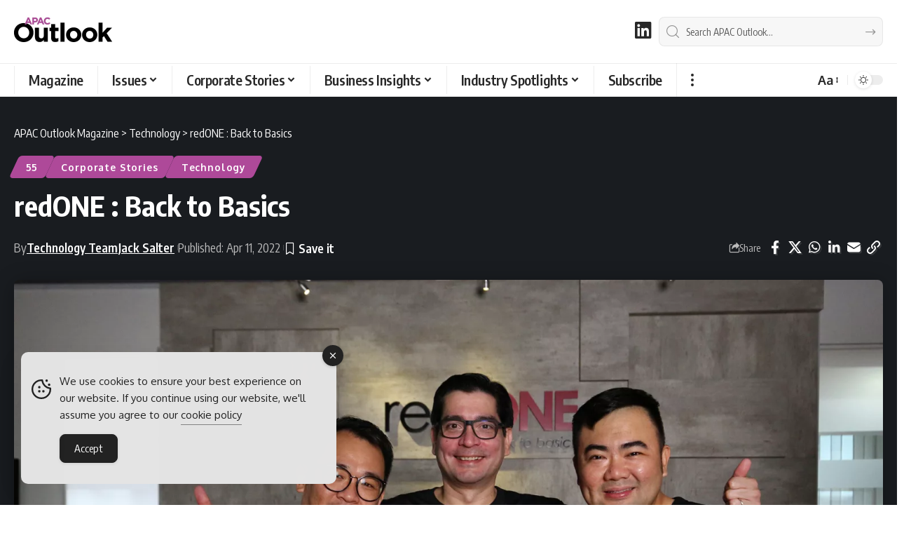

--- FILE ---
content_type: text/html; charset=UTF-8
request_url: https://www.apacoutlookmag.com/company-profiles/502-redone
body_size: 41193
content:
<!DOCTYPE html><html lang="en-AU"><head><meta charset="UTF-8" /><meta http-equiv="X-UA-Compatible" content="IE=edge" /><meta name="viewport" content="width=device-width, initial-scale=1.0" /><link rel="profile" href="https://gmpg.org/xfn/11" /><meta name='robots' content='index, follow, max-image-preview:large, max-snippet:-1, max-video-preview:-1' /><title>redONE : Back to Basics - APAC Outlook Magazine</title><meta name="description" content="No complicated bundles or packages, just peace of mind and the best deals. Farid Yunus, CEO, tells us how redONE is simplifying mobile services in Malaysia." /><link rel="preconnect" href="https://fonts.gstatic.com" crossorigin><link rel="preload" as="style" onload="this.onload=null;this.rel='stylesheet'" id="rb-preload-gfonts" href="https://fonts.googleapis.com/css?family=Oxygen%3A400%2C700%7CEncode+Sans+Condensed%3A400%2C500%2C600%2C700%2C800&amp;display=swap" crossorigin><noscript><link rel="stylesheet" href="https://fonts.googleapis.com/css?family=Oxygen%3A400%2C700%7CEncode+Sans+Condensed%3A400%2C500%2C600%2C700%2C800&amp;display=swap"></noscript><link rel="canonical" href="https://www.apacoutlookmag.com/company-profiles/502-redone" /><meta property="og:locale" content="en_US" /><meta property="og:type" content="article" /><meta property="og:title" content="redONE : Back to Basics - APAC Outlook Magazine" /><meta property="og:description" content="Simplifying mobile services to provide peace of mind and value for money" /><meta property="og:url" content="https://www.apacoutlookmag.com/company-profiles/502-redone" /><meta property="og:site_name" content="APAC Outlook Magazine" /><meta property="article:published_time" content="2022-04-11T10:00:00+00:00" /><meta property="article:modified_time" content="2025-04-04T06:29:19+00:00" /><meta property="og:image" content="https://www.apacoutlookmag.com/media/redone-share.png" /><meta property="og:image:width" content="1536" /><meta property="og:image:height" content="884" /><meta property="og:image:type" content="image/png" /><meta name="author" content="Technology Team, Jack Salter" /><meta name="twitter:card" content="summary_large_image" /><meta name="twitter:description" content="Simplifying mobile services to provide peace of mind and value for money" /><meta name="twitter:image" content="https://www.apacoutlookmag.com/media/redone-share.png" /> <script type="application/ld+json" class="yoast-schema-graph">{"@context":"https://schema.org","@graph":[{"@type":"Article","@id":"https://www.apacoutlookmag.com/company-profiles/502-redone#article","isPartOf":{"@id":"https://www.apacoutlookmag.com/company-profiles/502-redone"},"author":[{"@id":"https://www.apacoutlookmag.com/#/schema/person/4c4f3f8e8e0aa0958df11a473d3dcdea"},{"@id":"https://www.apacoutlookmag.com/#/schema/person/c196389f1c736e418cc8578a2bb73988"}],"headline":"redONE : Back to Basics","datePublished":"2022-04-11T10:00:00+00:00","dateModified":"2025-04-04T06:29:19+00:00","mainEntityOfPage":{"@id":"https://www.apacoutlookmag.com/company-profiles/502-redone"},"wordCount":1434,"publisher":{"@id":"https://www.apacoutlookmag.com/#organization"},"image":{"@id":"https://www.apacoutlookmag.com/company-profiles/502-redone#primaryimage"},"thumbnailUrl":"https://www.apacoutlookmag.com/media/redone-1-1649419335.profileImage.2x-jpg-webp.webp","articleSection":["55","Corporate Stories","Technology"],"inLanguage":"en-AU"},{"@type":"WebPage","@id":"https://www.apacoutlookmag.com/company-profiles/502-redone","url":"https://www.apacoutlookmag.com/company-profiles/502-redone","name":"redONE : Back to Basics - APAC Outlook Magazine","isPartOf":{"@id":"https://www.apacoutlookmag.com/#website"},"primaryImageOfPage":{"@id":"https://www.apacoutlookmag.com/company-profiles/502-redone#primaryimage"},"image":{"@id":"https://www.apacoutlookmag.com/company-profiles/502-redone#primaryimage"},"thumbnailUrl":"https://www.apacoutlookmag.com/media/redone-1-1649419335.profileImage.2x-jpg-webp.webp","datePublished":"2022-04-11T10:00:00+00:00","dateModified":"2025-04-04T06:29:19+00:00","description":"No complicated bundles or packages, just peace of mind and the best deals. Farid Yunus, CEO, tells us how redONE is simplifying mobile services in Malaysia.","breadcrumb":{"@id":"https://www.apacoutlookmag.com/company-profiles/502-redone#breadcrumb"},"inLanguage":"en-AU","potentialAction":[{"@type":"ReadAction","target":["https://www.apacoutlookmag.com/company-profiles/502-redone"]}],"author":[{"@id":"https://www.apacoutlookmag.com/#/schema/person/4c4f3f8e8e0aa0958df11a473d3dcdea"},{"@id":"https://www.apacoutlookmag.com/#/schema/person/c196389f1c736e418cc8578a2bb73988"}]},{"@type":"ImageObject","inLanguage":"en-AU","@id":"https://www.apacoutlookmag.com/company-profiles/502-redone#primaryimage","url":"https://www.apacoutlookmag.com/media/redone-1-1649419335.profileImage.2x-jpg-webp.webp","contentUrl":"https://www.apacoutlookmag.com/media/redone-1-1649419335.profileImage.2x-jpg-webp.webp","width":1980,"height":1140},{"@type":"BreadcrumbList","@id":"https://www.apacoutlookmag.com/company-profiles/502-redone#breadcrumb","itemListElement":[{"@type":"ListItem","position":1,"name":"Home","item":"https://www.apacoutlookmag.com/"},{"@type":"ListItem","position":2,"name":"Corporate Stories","item":"https://www.apacoutlookmag.com/company-profiles"},{"@type":"ListItem","position":3,"name":"redONE : Back to Basics"}]},{"@type":"WebSite","@id":"https://www.apacoutlookmag.com/#website","url":"https://www.apacoutlookmag.com/","name":"APAC Outlook Magazine","description":"B2B magazine for APAC Region","publisher":{"@id":"https://www.apacoutlookmag.com/#organization"},"alternateName":"APAC Outlook","potentialAction":[{"@type":"SearchAction","target":{"@type":"EntryPoint","urlTemplate":"https://www.apacoutlookmag.com/?s={search_term_string}"},"query-input":{"@type":"PropertyValueSpecification","valueRequired":true,"valueName":"search_term_string"}}],"inLanguage":"en-AU"},{"@type":"Organization","@id":"https://www.apacoutlookmag.com/#organization","name":"APAC Outlook Magazine","alternateName":"APAC Outlook","url":"https://www.apacoutlookmag.com/","logo":{"@type":"ImageObject","inLanguage":"en-AU","@id":"https://www.apacoutlookmag.com/#/schema/logo/image/","url":"https://www.apacoutlookmag.com/media/APAC-Outlook-Magazine-Brand.png","contentUrl":"https://www.apacoutlookmag.com/media/APAC-Outlook-Magazine-Brand.png","width":696,"height":696,"caption":"APAC Outlook Magazine"},"image":{"@id":"https://www.apacoutlookmag.com/#/schema/logo/image/"},"sameAs":["https://www.linkedin.com/company/apac-outlook-magazine/"]},{"@type":"Person","@id":"https://www.apacoutlookmag.com/#/schema/person/4c4f3f8e8e0aa0958df11a473d3dcdea","name":"Technology Team","image":{"@type":"ImageObject","inLanguage":"en-AU","@id":"https://www.apacoutlookmag.com/#/schema/person/image/095d85c2cb93061965395b731418176c","url":"https://www.apacoutlookmag.com/media/Editorial-Team-APAC-jpg-webp.webp","contentUrl":"https://www.apacoutlookmag.com/media/Editorial-Team-APAC-jpg-webp.webp","caption":"Technology Team"},"description":"The Technology Team are responsible for sourcing and showcasing corporate stories from the Technology and Telecommunications sectors across the APAC regions, and sourcing collaborations with Business Leaders, Brands, and C-suite Executives to feature in future editions.","sameAs":["https://www.linkedin.com/company/apac-outlook-magazine"],"url":"https://www.apacoutlookmag.com/author/technology-team"},{"@type":"Person","@id":"https://www.apacoutlookmag.com/#/schema/person/c196389f1c736e418cc8578a2bb73988","name":"Jack Salter","image":{"@type":"ImageObject","inLanguage":"en-AU","@id":"https://www.apacoutlookmag.com/#/schema/person/image/16a29038c90f2a1ed0fa672092b49645","url":"https://secure.gravatar.com/avatar/ff0832b8f94494948e7dc69df0184d44c8e33ca959aa7f0fe06ec18204aa6f8a?s=96&d=mm&r=g","contentUrl":"https://secure.gravatar.com/avatar/ff0832b8f94494948e7dc69df0184d44c8e33ca959aa7f0fe06ec18204aa6f8a?s=96&d=mm&r=g","caption":"Jack Salter"},"description":"Jack Salter is an in-house writer for APAC Outlook Magazine, where he is responsible for interviewing corporate executives and crafting original features for the magazine, corporate brochures, and the digital platform.","sameAs":["https://www.outpb.com/team/jack-salter"],"url":"https://www.apacoutlookmag.com/author/jacksalter"}]}</script> <link rel='dns-prefetch' href='//www.googletagmanager.com' /><link rel="alternate" type="application/rss+xml" title="APAC Outlook Magazine &raquo; Feed" href="https://www.apacoutlookmag.com/feed" /><link rel="alternate" title="oEmbed (JSON)" type="application/json+oembed" href="https://www.apacoutlookmag.com/wp-json/oembed/1.0/embed?url=https%3A%2F%2Fwww.apacoutlookmag.com%2Fcompany-profiles%2F502-redone" /><link rel="alternate" title="oEmbed (XML)" type="text/xml+oembed" href="https://www.apacoutlookmag.com/wp-json/oembed/1.0/embed?url=https%3A%2F%2Fwww.apacoutlookmag.com%2Fcompany-profiles%2F502-redone&#038;format=xml" /> <script type="application/ld+json">{
    "@context": "https://schema.org",
    "@type": "Organization",
    "legalName": "APAC Outlook Magazine",
    "url": "https://www.apacoutlookmag.com/",
    "logo": "https://www.apacoutlookmag.com/media/APAC-Outlook-logo-nav-light-png.webp",
    "sameAs": [
        "https://www.linkedin.com/company/apac-outlook-magazine"
    ]
}</script> <style id='wp-img-auto-sizes-contain-inline-css'>img:is([sizes=auto i],[sizes^="auto," i]){contain-intrinsic-size:3000px 1500px}
/*# sourceURL=wp-img-auto-sizes-contain-inline-css */</style><link rel='stylesheet' id='formidable-css' href='https://www.apacoutlookmag.com/wp-content/plugins/formidable/css/formidableforms.css?ver=123925' media='all' /><link rel='stylesheet' id='wp-block-library-css' href='https://www.apacoutlookmag.com/wp-includes/css/dist/block-library/style.min.css?ver=c39c24cde4644a467cd99b642a5aed0a' media='all' /><style id='classic-theme-styles-inline-css'>/*! This file is auto-generated */
.wp-block-button__link{color:#fff;background-color:#32373c;border-radius:9999px;box-shadow:none;text-decoration:none;padding:calc(.667em + 2px) calc(1.333em + 2px);font-size:1.125em}.wp-block-file__button{background:#32373c;color:#fff;text-decoration:none}
/*# sourceURL=/wp-includes/css/classic-themes.min.css */</style><link rel='stylesheet' id='foxiz-elements-css' href='https://www.apacoutlookmag.com/wp-content/plugins/foxiz-core/lib/foxiz-elements/public/style.css?ver=3.1' media='all' /><style id='global-styles-inline-css'>:root{--wp--preset--aspect-ratio--square: 1;--wp--preset--aspect-ratio--4-3: 4/3;--wp--preset--aspect-ratio--3-4: 3/4;--wp--preset--aspect-ratio--3-2: 3/2;--wp--preset--aspect-ratio--2-3: 2/3;--wp--preset--aspect-ratio--16-9: 16/9;--wp--preset--aspect-ratio--9-16: 9/16;--wp--preset--color--black: #000000;--wp--preset--color--cyan-bluish-gray: #abb8c3;--wp--preset--color--white: #ffffff;--wp--preset--color--pale-pink: #f78da7;--wp--preset--color--vivid-red: #cf2e2e;--wp--preset--color--luminous-vivid-orange: #ff6900;--wp--preset--color--luminous-vivid-amber: #fcb900;--wp--preset--color--light-green-cyan: #7bdcb5;--wp--preset--color--vivid-green-cyan: #00d084;--wp--preset--color--pale-cyan-blue: #8ed1fc;--wp--preset--color--vivid-cyan-blue: #0693e3;--wp--preset--color--vivid-purple: #9b51e0;--wp--preset--gradient--vivid-cyan-blue-to-vivid-purple: linear-gradient(135deg,rgb(6,147,227) 0%,rgb(155,81,224) 100%);--wp--preset--gradient--light-green-cyan-to-vivid-green-cyan: linear-gradient(135deg,rgb(122,220,180) 0%,rgb(0,208,130) 100%);--wp--preset--gradient--luminous-vivid-amber-to-luminous-vivid-orange: linear-gradient(135deg,rgb(252,185,0) 0%,rgb(255,105,0) 100%);--wp--preset--gradient--luminous-vivid-orange-to-vivid-red: linear-gradient(135deg,rgb(255,105,0) 0%,rgb(207,46,46) 100%);--wp--preset--gradient--very-light-gray-to-cyan-bluish-gray: linear-gradient(135deg,rgb(238,238,238) 0%,rgb(169,184,195) 100%);--wp--preset--gradient--cool-to-warm-spectrum: linear-gradient(135deg,rgb(74,234,220) 0%,rgb(151,120,209) 20%,rgb(207,42,186) 40%,rgb(238,44,130) 60%,rgb(251,105,98) 80%,rgb(254,248,76) 100%);--wp--preset--gradient--blush-light-purple: linear-gradient(135deg,rgb(255,206,236) 0%,rgb(152,150,240) 100%);--wp--preset--gradient--blush-bordeaux: linear-gradient(135deg,rgb(254,205,165) 0%,rgb(254,45,45) 50%,rgb(107,0,62) 100%);--wp--preset--gradient--luminous-dusk: linear-gradient(135deg,rgb(255,203,112) 0%,rgb(199,81,192) 50%,rgb(65,88,208) 100%);--wp--preset--gradient--pale-ocean: linear-gradient(135deg,rgb(255,245,203) 0%,rgb(182,227,212) 50%,rgb(51,167,181) 100%);--wp--preset--gradient--electric-grass: linear-gradient(135deg,rgb(202,248,128) 0%,rgb(113,206,126) 100%);--wp--preset--gradient--midnight: linear-gradient(135deg,rgb(2,3,129) 0%,rgb(40,116,252) 100%);--wp--preset--font-size--small: 13px;--wp--preset--font-size--medium: 20px;--wp--preset--font-size--large: 36px;--wp--preset--font-size--x-large: 42px;--wp--preset--spacing--20: 0.44rem;--wp--preset--spacing--30: 0.67rem;--wp--preset--spacing--40: 1rem;--wp--preset--spacing--50: 1.5rem;--wp--preset--spacing--60: 2.25rem;--wp--preset--spacing--70: 3.38rem;--wp--preset--spacing--80: 5.06rem;--wp--preset--shadow--natural: 6px 6px 9px rgba(0, 0, 0, 0.2);--wp--preset--shadow--deep: 12px 12px 50px rgba(0, 0, 0, 0.4);--wp--preset--shadow--sharp: 6px 6px 0px rgba(0, 0, 0, 0.2);--wp--preset--shadow--outlined: 6px 6px 0px -3px rgb(255, 255, 255), 6px 6px rgb(0, 0, 0);--wp--preset--shadow--crisp: 6px 6px 0px rgb(0, 0, 0);}:where(.is-layout-flex){gap: 0.5em;}:where(.is-layout-grid){gap: 0.5em;}body .is-layout-flex{display: flex;}.is-layout-flex{flex-wrap: wrap;align-items: center;}.is-layout-flex > :is(*, div){margin: 0;}body .is-layout-grid{display: grid;}.is-layout-grid > :is(*, div){margin: 0;}:where(.wp-block-columns.is-layout-flex){gap: 2em;}:where(.wp-block-columns.is-layout-grid){gap: 2em;}:where(.wp-block-post-template.is-layout-flex){gap: 1.25em;}:where(.wp-block-post-template.is-layout-grid){gap: 1.25em;}.has-black-color{color: var(--wp--preset--color--black) !important;}.has-cyan-bluish-gray-color{color: var(--wp--preset--color--cyan-bluish-gray) !important;}.has-white-color{color: var(--wp--preset--color--white) !important;}.has-pale-pink-color{color: var(--wp--preset--color--pale-pink) !important;}.has-vivid-red-color{color: var(--wp--preset--color--vivid-red) !important;}.has-luminous-vivid-orange-color{color: var(--wp--preset--color--luminous-vivid-orange) !important;}.has-luminous-vivid-amber-color{color: var(--wp--preset--color--luminous-vivid-amber) !important;}.has-light-green-cyan-color{color: var(--wp--preset--color--light-green-cyan) !important;}.has-vivid-green-cyan-color{color: var(--wp--preset--color--vivid-green-cyan) !important;}.has-pale-cyan-blue-color{color: var(--wp--preset--color--pale-cyan-blue) !important;}.has-vivid-cyan-blue-color{color: var(--wp--preset--color--vivid-cyan-blue) !important;}.has-vivid-purple-color{color: var(--wp--preset--color--vivid-purple) !important;}.has-black-background-color{background-color: var(--wp--preset--color--black) !important;}.has-cyan-bluish-gray-background-color{background-color: var(--wp--preset--color--cyan-bluish-gray) !important;}.has-white-background-color{background-color: var(--wp--preset--color--white) !important;}.has-pale-pink-background-color{background-color: var(--wp--preset--color--pale-pink) !important;}.has-vivid-red-background-color{background-color: var(--wp--preset--color--vivid-red) !important;}.has-luminous-vivid-orange-background-color{background-color: var(--wp--preset--color--luminous-vivid-orange) !important;}.has-luminous-vivid-amber-background-color{background-color: var(--wp--preset--color--luminous-vivid-amber) !important;}.has-light-green-cyan-background-color{background-color: var(--wp--preset--color--light-green-cyan) !important;}.has-vivid-green-cyan-background-color{background-color: var(--wp--preset--color--vivid-green-cyan) !important;}.has-pale-cyan-blue-background-color{background-color: var(--wp--preset--color--pale-cyan-blue) !important;}.has-vivid-cyan-blue-background-color{background-color: var(--wp--preset--color--vivid-cyan-blue) !important;}.has-vivid-purple-background-color{background-color: var(--wp--preset--color--vivid-purple) !important;}.has-black-border-color{border-color: var(--wp--preset--color--black) !important;}.has-cyan-bluish-gray-border-color{border-color: var(--wp--preset--color--cyan-bluish-gray) !important;}.has-white-border-color{border-color: var(--wp--preset--color--white) !important;}.has-pale-pink-border-color{border-color: var(--wp--preset--color--pale-pink) !important;}.has-vivid-red-border-color{border-color: var(--wp--preset--color--vivid-red) !important;}.has-luminous-vivid-orange-border-color{border-color: var(--wp--preset--color--luminous-vivid-orange) !important;}.has-luminous-vivid-amber-border-color{border-color: var(--wp--preset--color--luminous-vivid-amber) !important;}.has-light-green-cyan-border-color{border-color: var(--wp--preset--color--light-green-cyan) !important;}.has-vivid-green-cyan-border-color{border-color: var(--wp--preset--color--vivid-green-cyan) !important;}.has-pale-cyan-blue-border-color{border-color: var(--wp--preset--color--pale-cyan-blue) !important;}.has-vivid-cyan-blue-border-color{border-color: var(--wp--preset--color--vivid-cyan-blue) !important;}.has-vivid-purple-border-color{border-color: var(--wp--preset--color--vivid-purple) !important;}.has-vivid-cyan-blue-to-vivid-purple-gradient-background{background: var(--wp--preset--gradient--vivid-cyan-blue-to-vivid-purple) !important;}.has-light-green-cyan-to-vivid-green-cyan-gradient-background{background: var(--wp--preset--gradient--light-green-cyan-to-vivid-green-cyan) !important;}.has-luminous-vivid-amber-to-luminous-vivid-orange-gradient-background{background: var(--wp--preset--gradient--luminous-vivid-amber-to-luminous-vivid-orange) !important;}.has-luminous-vivid-orange-to-vivid-red-gradient-background{background: var(--wp--preset--gradient--luminous-vivid-orange-to-vivid-red) !important;}.has-very-light-gray-to-cyan-bluish-gray-gradient-background{background: var(--wp--preset--gradient--very-light-gray-to-cyan-bluish-gray) !important;}.has-cool-to-warm-spectrum-gradient-background{background: var(--wp--preset--gradient--cool-to-warm-spectrum) !important;}.has-blush-light-purple-gradient-background{background: var(--wp--preset--gradient--blush-light-purple) !important;}.has-blush-bordeaux-gradient-background{background: var(--wp--preset--gradient--blush-bordeaux) !important;}.has-luminous-dusk-gradient-background{background: var(--wp--preset--gradient--luminous-dusk) !important;}.has-pale-ocean-gradient-background{background: var(--wp--preset--gradient--pale-ocean) !important;}.has-electric-grass-gradient-background{background: var(--wp--preset--gradient--electric-grass) !important;}.has-midnight-gradient-background{background: var(--wp--preset--gradient--midnight) !important;}.has-small-font-size{font-size: var(--wp--preset--font-size--small) !important;}.has-medium-font-size{font-size: var(--wp--preset--font-size--medium) !important;}.has-large-font-size{font-size: var(--wp--preset--font-size--large) !important;}.has-x-large-font-size{font-size: var(--wp--preset--font-size--x-large) !important;}
:where(.wp-block-post-template.is-layout-flex){gap: 1.25em;}:where(.wp-block-post-template.is-layout-grid){gap: 1.25em;}
:where(.wp-block-term-template.is-layout-flex){gap: 1.25em;}:where(.wp-block-term-template.is-layout-grid){gap: 1.25em;}
:where(.wp-block-columns.is-layout-flex){gap: 2em;}:where(.wp-block-columns.is-layout-grid){gap: 2em;}
:root :where(.wp-block-pullquote){font-size: 1.5em;line-height: 1.6;}
/*# sourceURL=global-styles-inline-css */</style><style id='dominant-color-styles-inline-css'>img[data-dominant-color]:not(.has-transparency) { background-color: var(--dominant-color); }
/*# sourceURL=dominant-color-styles-inline-css */</style><link rel='stylesheet' id='widgetopts-styles-css' href='https://www.apacoutlookmag.com/wp-content/plugins/extended-widget-options/assets/css/widget-options.css?ver=5.2.4' media='all' /><link rel='stylesheet' id='css-animate-css' href='https://www.apacoutlookmag.com/wp-content/plugins/extended-widget-options/assets/css/animate.min.css?ver=5.2.4' media='all' /><link rel='stylesheet' id='ce_responsive-css' href='https://www.apacoutlookmag.com/wp-content/plugins/simple-embed-code/css/video-container.min.css?ver=2.5.1' media='all' /><link rel='stylesheet' id='simple-gdpr-cookie-compliance-css' href='https://www.apacoutlookmag.com/wp-content/plugins/simple-gdpr-cookie-compliance/public/assets/dist/public.min.css?ver=2.0.0' media='all' /><style id='simple-gdpr-cookie-compliance-inline-css'>:root{--sgcc-text-color:#222222;--sgcc-link-color:#222222;--sgcc-link-hover-color:#00BC7D;--sgcc-notice-background-color:#E4E4E4;--sgcc-cookie-icon-color:#222222;--sgcc-close-button-background-color:#222222;--sgcc-close-button-hover-background-color:#00BC7D;--sgcc-close-button-color:#ffffff;--sgcc-close-button-hover-color:#ffffff;--sgcc-accept-button-background-color:#222222;--sgcc-accept-button-hover-background-color:#00BC7D;--sgcc-accept-button-color:#ffffff;--sgcc-accept-button-hover-color:#ffffff;--sgcc-accept-button-border-color:#222222;--sgcc-accept-button-hover-border-color:#00BC7D;}.sgcc-main-wrapper[data-layout=custom_width],.sgcc-main-wrapper[data-layout=pop_up]{--width :450px;}.sgcc-main-wrapper[data-layout=custom_width].position-bottom-left{--left :30px;--bottom :30px;}
/*# sourceURL=simple-gdpr-cookie-compliance-inline-css */</style><link rel='stylesheet' id='elementor-icons-css' href='https://www.apacoutlookmag.com/wp-content/plugins/elementor/assets/lib/eicons/css/elementor-icons.min.css?ver=5.46.0' media='all' /><link rel='stylesheet' id='elementor-frontend-css' href='https://www.apacoutlookmag.com/wp-content/plugins/elementor/assets/css/frontend.min.css?ver=3.34.2' media='all' /><link rel='stylesheet' id='elementor-post-12-css' href='https://www.apacoutlookmag.com/media/elementor/css/post-12.css?ver=1769064033' media='all' /><link rel='stylesheet' id='elementor-post-27589-css' href='https://www.apacoutlookmag.com/media/elementor/css/post-27589.css?ver=1769064033' media='all' /><link rel='stylesheet' id='elementor-post-28843-css' href='https://www.apacoutlookmag.com/media/elementor/css/post-28843.css?ver=1769064033' media='all' /><link rel='stylesheet' id='font-awesome-css' href='https://www.apacoutlookmag.com/wp-content/themes/foxiz/assets/css/font-awesome.css?ver=6.1.1' media='all' /><link rel='stylesheet' id='foxiz-main-css' href='https://www.apacoutlookmag.com/wp-content/themes/foxiz/assets/css/main.css?ver=2.7.0' media='all' /><style id='foxiz-main-inline-css'>:root {--body-fsize:18px;--h1-fsize:34px;--h2-fsize:20px;--h3-fsize:20px;--h5-fweight:400;--h5-fsize:18px;--cat-transform:none;--cat-fsize:12px;--meta-fsize:15px;--menu-fsize:20px;--submenu-fsize:18px;--dwidgets-fsize:22px;--headline-fsize:40px;--heading-fsize:20px;--excerpt-fsize:18px;--bcrumb-fsize:16px;--readmore-fsize : 18px;--headline-s-fsize : 32px;}@media (max-width: 1024px) {body {--body-fsize : 18px;--h1-fsize : 24px;--h2-fsize : 22px;--h3-fsize : 22px;--cat-fsize : 16px;--meta-fsize : 16px;--readmore-fsize : 18px;--bcrumb-fsize : 16px;--excerpt-fsize : 18px;--dwidgets-fsize : 20px;--headline-fsize : 30px;--headline-s-fsize : 30px;}}@media (max-width: 767px) {body {--body-fsize : 18px;--h1-fsize : 24px;--h2-fsize : 22px;--h3-fsize : 22px;--cat-fsize : 16px;--meta-fsize : 16px;--readmore-fsize : 17px;--bcrumb-fsize : 16px;--excerpt-fsize : 20px;--dwidgets-fsize : 18px;--headline-fsize : 42px;--headline-s-fsize : 42px;}}:root {--g-color :#ae4999;--g-color-90 :#ae4999e6;--hyperlink-color :#ae4999;}[data-theme="dark"], .light-scheme {--g-color :#ae4999;--g-color-90 :#ae4999e6;}.is-hd-1, .is-hd-2, .is-hd-3 {--nav-bg: #000000;--nav-bg-from: #000000;--nav-bg-to: #000000;--nav-bg-glass: #000000bb;--nav-bg-glass-from: #000000bb;--nav-bg-glass-to: #000000bb;--nav-color :#ffffff;--nav-color-10 :#ffffff1a;--nav-color-h :#ae4999;--nav-color-h-accent :#ae4999;--transparent-nav-color :#000000;}[data-theme="dark"].is-hd-1, [data-theme="dark"].is-hd-2,[data-theme="dark"].is-hd-3 {--nav-bg: #000000;--nav-bg-from: #000000;--nav-bg-to: #000000;--nav-bg-glass: #00000011;--nav-bg-glass-from: #00000011;--nav-bg-glass-to: #00000011;--nav-color :#ffffff;--nav-color-10 :#ffffff1a;--nav-color-h :#ae4999;}[data-theme="dark"].is-hd-4 {--nav-bg: #191c20;--nav-bg-from: #191c20;--nav-bg-to: #191c20;--nav-bg-glass: #191c2011;--nav-bg-glass-from: #191c2011;--nav-bg-glass-to: #191c2011;}[data-theme="dark"].is-hd-5, [data-theme="dark"].is-hd-5:not(.sticky-on) {--nav-bg: #191c20;--nav-bg-from: #191c20;--nav-bg-to: #191c20;--nav-bg-glass: #191c2011;--nav-bg-glass-from: #191c2011;--nav-bg-glass-to: #191c2011;}[data-theme="dark"] {--subnav-color :#ffffff;--subnav-color-10 :#ffffff1a;--subnav-color-h :#ae4999;}:root {--mbnav-bg: #000000;--mbnav-bg-from: #000000;--mbnav-bg-to: #000000;--mbnav-bg-glass: #000000bb;--mbnav-bg-glass-from: #000000bb;--mbnav-bg-glass-to: #000000bb;--mbnav-color :#ffffff;}[data-theme="dark"] {--mbnav-bg: #000000;--mbnav-bg-from: #000000;--mbnav-bg-to: #000000;--mbnav-bg-glass: #00000011;--mbnav-bg-glass-from: #00000011;--mbnav-bg-glass-to: #00000011;--mbnav-color :#ffffff;}.archive .blog-content {--title-size: 34px;}body.search .blog-content {--title-size: 34px;}.saved-section .blog-content {--title-size: 34px;}@media (max-width: 1024px){.archive .blog-content {--title-size: 28px;}body.search .blog-content {--title-size: 28px;}.saved-section .blog-content {--title-size: 28px;}}@media (max-width: 767px){.archive .blog-content {--title-size: 34px;}body.search .blog-content {--title-size: 34px;}body.blog .blog-content {--title-size: 32px;}.saved-section .blog-content {--title-size: 34px;}}:root {--subnav-color :#000000;--subnav-color-10 :#0000001a;--subnav-color-h :#ae4999;--topad-spacing :15px;--round-3 :5px;--round-5 :8px;--round-7 :13px;--hyperlink-color :#ae4999;--hyperlink-line-color :#ae4999;--flogo-height :40px;--more-width :450px;--s10-feat-ratio :45%;--s11-feat-ratio :45%;--login-popup-w : 350px;}[data-theme="dark"], .light-scheme {--hyperlink-color :#febd2a;--hyperlink-line-color :#febd2a; }.mobile-menu > li > a  { font-size:18px;}.mobile-menu .sub-menu a, .logged-mobile-menu a { font-size:18px;}.mobile-qview a { font-size:20px;}.search-header:before { background-repeat : no-repeat;background-size : cover;background-attachment : scroll;background-position : center center;}[data-theme="dark"] .search-header:before { background-repeat : no-repeat;background-size : cover;background-attachment : scroll;background-position : center center;}.footer-has-bg { background-color : #000000;}[data-theme="dark"] .footer-has-bg { background-color : #000000;}.copyright-menu a { font-size:16px; }.copyright-inner .copyright { font-size:16px; }.footer-col .widget_nav_menu a > span { font-size:18px; }#amp-mobile-version-switcher { display: none; }
/*# sourceURL=foxiz-main-inline-css */</style><link rel='stylesheet' id='foxiz-print-css' href='https://www.apacoutlookmag.com/wp-content/themes/foxiz/assets/css/print.css?ver=2.7.0' media='all' /><link rel='stylesheet' id='foxiz-style-css' href='https://www.apacoutlookmag.com/wp-content/themes/foxiz/style.css?ver=2.7.0' media='all' /><link rel='stylesheet' id='sib-front-css-css' href='https://www.apacoutlookmag.com/wp-content/plugins/mailin/css/mailin-front.css?ver=c39c24cde4644a467cd99b642a5aed0a' media='all' /><link rel='stylesheet' id='elementor-gf-local-roboto-css' href='https://www.apacoutlookmag.com/media/elementor/google-fonts/css/roboto.css?ver=1742395690' media='all' /><link rel='stylesheet' id='elementor-gf-local-robotoslab-css' href='https://www.apacoutlookmag.com/media/elementor/google-fonts/css/robotoslab.css?ver=1742395731' media='all' /><link rel='stylesheet' id='elementor-icons-shared-0-css' href='https://www.apacoutlookmag.com/wp-content/plugins/elementor/assets/lib/font-awesome/css/fontawesome.min.css?ver=5.15.3' media='all' /><link rel='stylesheet' id='elementor-icons-fa-brands-css' href='https://www.apacoutlookmag.com/wp-content/plugins/elementor/assets/lib/font-awesome/css/brands.min.css?ver=5.15.3' media='all' /> <script src="https://www.apacoutlookmag.com/wp-includes/js/jquery/jquery.min.js?ver=3.7.1" id="jquery-core-js"></script> <script data-optimized="1" src="https://www.apacoutlookmag.com/wp-content/litespeed/js/3d7b953677e8e19b8d75d34eaa97ef30.js?ver=d0b0b" id="jquery-migrate-js" defer data-deferred="1"></script> <script data-optimized="1" src="https://www.apacoutlookmag.com/wp-content/litespeed/js/42252d0cbe12d56c668be78b8474ffb2.js?ver=25c8a" id="highlight-share-js" defer data-deferred="1"></script> <script data-optimized="1" id="sib-front-js-js-extra" src="[data-uri]" defer></script> <script data-optimized="1" src="https://www.apacoutlookmag.com/wp-content/litespeed/js/63bbeab4411b88190d7b3c200a5a70c4.js?ver=8a408" id="sib-front-js-js" defer data-deferred="1"></script> <link rel="preload" href="https://www.apacoutlookmag.com/wp-content/themes/foxiz/assets/fonts/icons.woff2?ver=2.5.0" as="font" type="font/woff2" crossorigin="anonymous"><link rel="preload" href="https://www.apacoutlookmag.com/wp-content/themes/foxiz/assets/fonts/fa-brands-400.woff2" as="font" type="font/woff2" crossorigin="anonymous"><link rel="preload" href="https://www.apacoutlookmag.com/wp-content/themes/foxiz/assets/fonts/fa-regular-400.woff2" as="font" type="font/woff2" crossorigin="anonymous"><meta name="generator" content="dominant-color-images 1.2.0"><meta name="generator" content="Site Kit by Google 1.170.0" /> <script data-optimized="1" type="text/javascript" src="[data-uri]" defer></script> <meta name="generator" content="performance-lab 4.0.1; plugins: dominant-color-images, webp-uploads"><meta name="generator" content="webp-uploads 2.6.1"> <script data-optimized="1" src="[data-uri]" defer></script> <meta name="generator" content="Elementor 3.34.2; features: additional_custom_breakpoints; settings: css_print_method-external, google_font-enabled, font_display-swap"> <script type="application/ld+json">{
    "@context": "https://schema.org",
    "@type": "WebSite",
    "@id": "https://www.apacoutlookmag.com/#website",
    "url": "https://www.apacoutlookmag.com/",
    "name": "APAC Outlook Magazine",
    "potentialAction": {
        "@type": "SearchAction",
        "target": "https://www.apacoutlookmag.com/?s={search_term_string}",
        "query-input": "required name=search_term_string"
    }
}</script> <script data-optimized="1" src="[data-uri]" defer></script> <script type="application/ld+json">{
    "@context": "https://schema.org",
    "@type": "Article",
    "headline": "redONE : Back to Basics",
    "description": "No complicated bundles or packages, just peace of mind and the best deals. Farid Yunus, CEO, tells us how redONE is simplifying mobile services in Malaysia.",
    "mainEntityOfPage": {
        "@type": "WebPage",
        "@id": "https://www.apacoutlookmag.com/company-profiles/502-redone"
    },
    "author": [
        {
            "@type": "Person",
            "name": "Technology Team",
            "url": "https://www.apacoutlookmag.com/author/technology-team"
        },
        {
            "@type": "Person",
            "name": "Jack Salter",
            "url": "https://www.outpb.com/team/jack-salter"
        }
    ],
    "publisher": {
        "@type": "Organization",
        "name": "APAC Outlook Magazine",
        "url": "https://www.apacoutlookmag.com/",
        "logo": {
            "@type": "ImageObject",
            "url": "https://www.apacoutlookmag.com/media/APAC-Outlook-logo-nav-light-png.webp"
        }
    },
    "dateModified": "2025-04-04T17:29:19+11:00",
    "datePublished": "2022-04-11T10:00:00+10:00",
    "image": {
        "@type": "ImageObject",
        "url": "https://www.apacoutlookmag.com/media/redone-1-1649419335.profileImage.2x-jpg-webp.webp",
        "width": "1980",
        "height": "1140"
    },
    "commentCount": 0,
    "articleSection": [
        "55",
        "Corporate Stories",
        "Technology"
    ]
}</script> <script type="application/ld+json">{"@context":"http://schema.org","@type":"BreadcrumbList","itemListElement":[{"@type":"ListItem","position":3,"item":{"@id":"https://www.apacoutlookmag.com/company-profiles/502-redone","name":"redONE : Back to Basics"}},{"@type":"ListItem","position":2,"item":{"@id":"https://www.apacoutlookmag.com/technology","name":"Technology"}},{"@type":"ListItem","position":1,"item":{"@id":"https://www.apacoutlookmag.com","name":"APAC Outlook Magazine"}}]}</script> <link rel="icon" href="https://www.apacoutlookmag.com/media/cropped-APAC-Favicon-jpg-32x32.webp" sizes="32x32" /><link rel="icon" href="https://www.apacoutlookmag.com/media/cropped-APAC-Favicon-jpg-192x192.webp" sizes="192x192" /><link rel="apple-touch-icon" href="https://www.apacoutlookmag.com/media/cropped-APAC-Favicon-jpg-180x180.webp" /><meta name="msapplication-TileImage" content="https://www.apacoutlookmag.com/media/cropped-APAC-Favicon-jpg-270x270.webp" /><style id="wp-custom-css">.opfw {
  margin: auto;
  width: 80%!important;
  border: 0px solid #73AD21;
  padding: 2% 5% 2% 5%;
}
.usocials a {
	font-size: 18px!important}
div.s-hl-heading.h1 {display:none;}
.p-url {line-height: 1.2!important}
.entry-summary {line-height: 1.5!important}

body:not([data-theme="dark"]) .rb-search-form {
  color: #333;
}
.rb-user-popup-form.mfp-hide {
  display: none;
}
@media (max-width: 767px) {.category-hero-item {display: none;}}
.rbct {margin-bottom: 1.2rem!important}
.frm_screen_reader {display: none;}

.category .meta-separate:not(:last-child)::after {
  display: inline-flex;
  width: 1px;
  height: 8px;
  margin-left: 0.35em;
  content: '';
  -webkit-transform: skewX(-15deg);
  transform: skewX(-15deg);
  text-decoration: none !important;
  opacity: var(--meta-style-o, .3);
  border-radius: var(--meta-style-b, 0);
  background-color: var(--meta-fcolor);
  margin-right: 0.35em;
}

.category-39 .p-categories {display: none;}
.category-40 .p-categories {display: none;}
.category-41 .p-categories {display: none;}
.category-42 .p-categories {display: none;}
.category-43 .p-categories {display: none;}
.category-45 .p-categories {display: none;}
.category-46 .p-categories {display: none;}
.category-47 .p-categories {display: none;}
.category-50 .p-categories {display: none;}
.category-51 .p-categories {display: none;}
.category-53 .p-categories {display: none;}
.category-155 .p-categories {display: none;}
.category-156 .p-categories {display: none;}
.category-157 .p-categories {display: none;}
.category-158 .p-categories {display: none;}
.category-159 .p-categories {display: none;}
.category-160 .p-categories {display: none;}
.category-161 .p-categories {display: none;}
.category-162 .p-categories {display: none;}
.category-168 .p-categories {display: none;}
.category-169 .p-categories {display: none;}
.category-256 .p-categories {display: none;}
.category-316 .p-categories {display: none;}
.category-386 .p-categories {display: none;}

a.rsswidget {color: #ffffff; font-size: 18px; text-decoration: none;}
a.rss-widget-title {color: #ffffff; font-size: 20px; font-weight: bold; text-decoration: none;}</style></head><body class="wp-singular post-template-default single single-post postid-7307 single-format-standard wp-embed-responsive wp-theme-foxiz personalized-all elementor-default elementor-kit-12 menu-ani-1 hover-ani-1 btn-ani-1 btn-transform-1 is-rm-1 lmeta-dot loader-1 dark-sw-1 mtax-1 toc-smooth is-hd-4 is-standard-2 is-backtop " data-theme="default"><div class="site-outer"><div id="site-header" class="header-wrap rb-section header-4 header-wrapper has-quick-menu"><div class="reading-indicator"><span id="reading-progress"></span></div><div class="logo-sec"><div class="logo-sec-inner rb-container edge-padding"><div class="logo-sec-left"><div class="logo-wrap is-image-logo site-branding">
<a href="https://www.apacoutlookmag.com/" class="logo" title="APAC Outlook Magazine">
<img data-lazyloaded="1" src="[data-uri]" class="logo-default" data-mode="default" height="120" width="280" data-src="https://www.apacoutlookmag.com/media/APAC-Outlook-logo-nav-light-png.webp" alt="APAC Outlook Magazine" decoding="async" loading="eager" fetchpriority="high"><img data-lazyloaded="1" src="[data-uri]" class="logo-dark" data-mode="dark" height="120" width="280" data-src="https://www.apacoutlookmag.com/media/APAC-Outlook-logo-nav-dark-png.webp" alt="APAC Outlook Magazine" decoding="async" loading="eager" fetchpriority="high">			</a></div></div><div class="logo-sec-right"><div class="header-social-list wnav-holder"><a class="social-link-custom social-link-1 social-link-LinkedIn" data-title="LinkedIn" aria-label="LinkedIn" href="https://www.linkedin.com/company/apac-outlook-magazine" target="_blank" rel="noopener nofollow"><i class="fab fa-linkedin fa-xl" aria-hidden="true"></i></a></div><div class="header-search-form is-form-layout"><form method="get" action="https://www.apacoutlookmag.com/" class="rb-search-form live-search-form"  data-search="post" data-limit="0" data-follow="0" data-tax="category" data-dsource="0"  data-ptype=""><div class="search-form-inner"><span class="search-icon"><i class="rbi rbi-search" aria-hidden="true"></i></span><span class="search-text"><input type="text" class="field" placeholder="Search APAC Outlook…" value="" name="s"/></span><span class="rb-search-submit"><input type="submit" value="Search"/><i class="rbi rbi-cright" aria-hidden="true"></i></span><span class="live-search-animation rb-loader"></span></div><div class="live-search-response"></div></form></div></div></div></div><div id="navbar-outer" class="navbar-outer"><div id="sticky-holder" class="sticky-holder"><div class="navbar-wrap"><div class="rb-container edge-padding"><div class="navbar-inner"><div class="navbar-left"><nav id="site-navigation" class="main-menu-wrap" aria-label="main menu"><ul id="menu-main" class="main-menu rb-menu large-menu" itemscope itemtype="https://www.schema.org/SiteNavigationElement"><li id="menu-item-15056" class="menu-item menu-item-type-custom menu-item-object-custom menu-item-15056"><a href="https://www.apacoutlookmag.com/magazine/issues/issue77"><span>Magazine</span></a></li><li id="menu-item-34412" class="menu-item menu-item-type-custom menu-item-object-custom menu-item-34412 menu-item-has-children menu-has-child-mega menu-has-child-mega-columns is-child-wide layout-col-1"><a href="https://www.apacoutlookmag.com/issues"><span>Issues</span></a><div class="mega-dropdown is-mega-column"><div class="rb-container edge-padding"><div class="mega-dropdown-inner"><div class="mega-columns"><div data-elementor-type="wp-post" data-elementor-id="34401" class="elementor elementor-34401" data-elementor-post-type="rb-etemplate"><div class="elementor-element elementor-element-83173b6 e-flex e-con-boxed e-con e-parent" data-id="83173b6" data-element_type="container"><div class="e-con-inner"><div class="elementor-element elementor-element-c0f3131 elementor-widget elementor-widget-foxiz-heading" data-id="c0f3131" data-element_type="widget" data-widget_type="foxiz-heading.default"><div class="elementor-widget-container"><div id="uid_c0f3131" class="block-h heading-layout-10 tagline-iyes"><div class="heading-inner"><h2 class="heading-title"><a class="h-link" href="https://www.apacoutlookmag.com/issues">Issues</a></h2><div class="heading-tagline h6"><a class="heading-tagline-label" href="https://www.apacoutlookmag.com/issues">Show more</a><i class="rbi rbi-cright heading-tagline-icon" aria-hidden="true"></i></div></div></div></div></div></div></div><div class="elementor-element elementor-element-1e99422 e-flex e-con-boxed e-con e-parent" data-id="1e99422" data-element_type="container" data-settings="{&quot;background_background&quot;:&quot;classic&quot;}"><div class="e-con-inner"><div class="elementor-element elementor-element-7b764b5 e-con-full e-flex e-con e-child" data-id="7b764b5" data-element_type="container" data-settings="{&quot;background_background&quot;:&quot;classic&quot;}"><div class="elementor-element elementor-element-7751222 e-grid e-con-full e-con e-child" data-id="7751222" data-element_type="container" data-settings="{&quot;background_background&quot;:&quot;classic&quot;}"><div class="elementor-element elementor-element-d8cb10f elementor-widget elementor-widget-image" data-id="d8cb10f" data-element_type="widget" data-widget_type="image.default"><div class="elementor-widget-container">
<a href="https://www.apacoutlookmag.com/magazine/issues/issue77">
<img data-lazyloaded="1" src="[data-uri]" width="150" height="200" data-src="https://www.apacoutlookmag.com/media/elementor/thumbs/APAC-Outlook-Magazine-Issue-77-Cover-rfw9blfitv8luq72xnymuptmp8wnc27vxetdcja1jk.webp" title="APAC Outlook Magazine Issue 77" alt="APAC Outlook Magazine Issue 77" class="elementor-animation-pop" loading="lazy" />								</a></div></div></div><div class="elementor-element elementor-element-6f73b5b elementor-widget elementor-widget-heading" data-id="6f73b5b" data-element_type="widget" data-widget_type="heading.default"><div class="elementor-widget-container"><div class="elementor-heading-title elementor-size-default">Most Popular</div></div></div><div class="elementor-element elementor-element-e5bb0be elementor-widget elementor-widget-foxiz-list-box-1" data-id="e5bb0be" data-element_type="widget" data-widget_type="foxiz-list-box-1.default"><div class="elementor-widget-container"><div id="uid_e5bb0be" class="block-wrap block-big block-list block-list-box-1 rb-columns rb-col-1 rb-tcol-1 rb-mcol-1 is-feat-right meta-s-default"><div class="block-inner"><div class="p-wrap p-list p-box p-list-1 p-list-box-1 box-bg" data-pid="37764"><div class="list-box"><div class="list-holder"><div class="list-feat-holder"><div class="feat-holder"><div class="p-featured">
<a class="p-flink" href="https://www.apacoutlookmag.com/manufacturing/camco-engineering-driving-local-manufacturing-forward" title="Camco Engineering : Driving Local Manufacturing Forward">
<img data-lazyloaded="1" src="[data-uri]" width="100" height="75" data-src="https://www.apacoutlookmag.com/media/Camco-Engineering-MAIN-100x75.webp" class="featured-img not-transparent wp-post-image" alt="Camco Engineering" fetchpriority="high" loading="eager" decoding="async" data-has-transparency="false" data-dominant-color="6c7586" style="--dominant-color: #6c7586;" />		</a></div></div></div><div class="p-content"><h3 class="entry-title">		<a class="p-url" href="https://www.apacoutlookmag.com/manufacturing/camco-engineering-driving-local-manufacturing-forward" rel="bookmark">Camco Engineering : Driving Local Manufacturing Forward</a></h3></div></div></div></div><div class="p-wrap p-list p-box p-list-1 p-list-box-1 box-bg" data-pid="37850"><div class="list-box"><div class="list-holder"><div class="list-feat-holder"><div class="feat-holder"><div class="p-featured">
<a class="p-flink" href="https://www.apacoutlookmag.com/local-government/government-of-mongolia-mongolias-low-carbon-future" title="Government of Mongolia : Mongolia’s Low-Carbon Future">
<img data-lazyloaded="1" src="[data-uri]" width="100" height="75" data-src="https://www.apacoutlookmag.com/media/Government-of-Mongolia-MAIN-100x75.webp" class="featured-img not-transparent wp-post-image" alt="Government of Mongolia" fetchpriority="high" loading="eager" decoding="async" data-has-transparency="false" data-dominant-color="303e75" style="--dominant-color: #303e75;" />		</a></div></div></div><div class="p-content"><h3 class="entry-title">		<a class="p-url" href="https://www.apacoutlookmag.com/local-government/government-of-mongolia-mongolias-low-carbon-future" rel="bookmark">Government of Mongolia : Mongolia’s Low-Carbon Future</a></h3></div></div></div></div><div class="p-wrap p-list p-box p-list-1 p-list-box-1 box-bg" data-pid="37852"><div class="list-box"><div class="list-holder"><div class="list-feat-holder"><div class="feat-holder"><div class="p-featured">
<a class="p-flink" href="https://www.apacoutlookmag.com/industry-insights/article/ashes-to-ashes-business-to-business" title="Ashes to Ashes, Business to Business">
<img data-lazyloaded="1" src="[data-uri]" width="100" height="75" data-src="https://www.apacoutlookmag.com/media/The-Ashes-MAIN-100x75.webp" class="featured-img not-transparent wp-post-image" alt="England v Australia - LV= Insurance Ashes 5th Test Match: Day One" fetchpriority="high" loading="eager" decoding="async" data-has-transparency="false" data-dominant-color="a3a49f" style="--dominant-color: #a3a49f;" />		</a></div></div></div><div class="p-content"><h3 class="entry-title">		<a class="p-url" href="https://www.apacoutlookmag.com/industry-insights/article/ashes-to-ashes-business-to-business" rel="bookmark">Ashes to Ashes, Business to Business</a></h3></div></div></div></div></div></div></div></div></div><div class="elementor-element elementor-element-a884686 e-con-full e-flex e-con e-child" data-id="a884686" data-element_type="container" data-settings="{&quot;background_background&quot;:&quot;classic&quot;}"><div class="elementor-element elementor-element-0eb65ca e-grid e-con-full e-con e-child" data-id="0eb65ca" data-element_type="container" data-settings="{&quot;background_background&quot;:&quot;classic&quot;}"><div class="elementor-element elementor-element-10555cb elementor-widget elementor-widget-image" data-id="10555cb" data-element_type="widget" data-widget_type="image.default"><div class="elementor-widget-container">
<a href="https://www.apacoutlookmag.com/magazine/issues/issue76">
<img data-lazyloaded="1" src="[data-uri]" width="150" height="200" data-src="https://www.apacoutlookmag.com/media/elementor/thumbs/NEW-APAC-Outlook-Magazine-Issue-76-Cover-rd585ocpqfco2zsyyfp5xd29xtlr8rtg03do6b1vm8.webp" title="APAC Outlook Magazine Issue 76" alt="APAC Outlook Magazine Issue 76" class="elementor-animation-pop" loading="lazy" />								</a></div></div></div><div class="elementor-element elementor-element-cd586e3 elementor-widget elementor-widget-heading" data-id="cd586e3" data-element_type="widget" data-widget_type="heading.default"><div class="elementor-widget-container"><div class="elementor-heading-title elementor-size-default">Most Popular</div></div></div><div class="elementor-element elementor-element-7e9a7fa elementor-widget elementor-widget-foxiz-list-box-1" data-id="7e9a7fa" data-element_type="widget" data-widget_type="foxiz-list-box-1.default"><div class="elementor-widget-container"><div id="uid_7e9a7fa" class="block-wrap block-big block-list block-list-box-1 rb-columns rb-col-1 rb-tcol-1 rb-mcol-1 is-feat-right meta-s-default"><div class="block-inner"><div class="p-wrap p-list p-box p-list-1 p-list-box-1 box-bg" data-pid="36813"><div class="list-box"><div class="list-holder"><div class="list-feat-holder"><div class="feat-holder"><div class="p-featured">
<a class="p-flink" href="https://www.apacoutlookmag.com/mining/swick-mining-services-sound-of-the-underground" title="Swick Mining Services : Sound of the Underground">
<img data-lazyloaded="1" src="[data-uri]" width="100" height="75" data-src="https://www.apacoutlookmag.com/media/Swick-Mining-MAIN-1-100x75.webp" class="featured-img not-transparent wp-post-image" alt="Swick Mining" fetchpriority="high" loading="eager" decoding="async" data-has-transparency="false" data-dominant-color="45729d" style="--dominant-color: #45729d;" />		</a></div></div></div><div class="p-content"><h3 class="entry-title">		<a class="p-url" href="https://www.apacoutlookmag.com/mining/swick-mining-services-sound-of-the-underground" rel="bookmark">Swick Mining Services : Sound of the Underground</a></h3></div></div></div></div><div class="p-wrap p-list p-box p-list-1 p-list-box-1 box-bg" data-pid="36788"><div class="list-box"><div class="list-holder"><div class="list-feat-holder"><div class="feat-holder"><div class="p-featured">
<a class="p-flink" href="https://www.apacoutlookmag.com/manufacturing/nippon-paint-painting-a-new-legacy" title="Nippon Paint : Painting a New Legacy">
<img data-lazyloaded="1" src="[data-uri]" width="100" height="75" data-src="https://www.apacoutlookmag.com/media/MAIN-Nippon-Paint-100x75.webp" class="featured-img not-transparent wp-post-image" alt="Nippon Paint" fetchpriority="high" loading="eager" decoding="async" data-has-transparency="false" data-dominant-color="838a93" style="--dominant-color: #838a93;" />		</a></div></div></div><div class="p-content"><h3 class="entry-title">		<a class="p-url" href="https://www.apacoutlookmag.com/manufacturing/nippon-paint-painting-a-new-legacy" rel="bookmark">Nippon Paint : Painting a New Legacy</a></h3></div></div></div></div><div class="p-wrap p-list p-box p-list-1 p-list-box-1 box-bg" data-pid="36983"><div class="list-box"><div class="list-holder"><div class="list-feat-holder"><div class="feat-holder"><div class="p-featured">
<a class="p-flink" href="https://www.apacoutlookmag.com/manufacturing/bac-reinventing-cooling" title="BAC : Reinventing Cooling">
<img data-lazyloaded="1" src="[data-uri]" width="100" height="75" data-src="https://www.apacoutlookmag.com/media/BAC-Cooling-Tower-main-100x75.webp" class="featured-img not-transparent wp-post-image" alt="BAC" fetchpriority="high" loading="eager" decoding="async" data-has-transparency="false" data-dominant-color="888987" style="--dominant-color: #888987;" />		</a></div></div></div><div class="p-content"><h3 class="entry-title">		<a class="p-url" href="https://www.apacoutlookmag.com/manufacturing/bac-reinventing-cooling" rel="bookmark">BAC : Reinventing Cooling</a></h3></div></div></div></div></div></div></div></div></div><div class="elementor-element elementor-element-db94c1e e-con-full e-flex e-con e-child" data-id="db94c1e" data-element_type="container" data-settings="{&quot;background_background&quot;:&quot;classic&quot;}"><div class="elementor-element elementor-element-910d4b5 e-grid e-con-full e-con e-child" data-id="910d4b5" data-element_type="container" data-settings="{&quot;background_background&quot;:&quot;classic&quot;}"><div class="elementor-element elementor-element-c653cd9 elementor-widget elementor-widget-image" data-id="c653cd9" data-element_type="widget" data-widget_type="image.default"><div class="elementor-widget-container">
<a href="https://www.apacoutlookmag.com/magazine/issues/issue75">
<img data-lazyloaded="1" src="[data-uri]" width="150" height="200" data-src="https://www.apacoutlookmag.com/media/elementor/thumbs/APAC-Outlook-Magazine-Issue-75-Cover-v2-ra5dhijcycbo54h7kf5yae1wmoih4o58kbsgjik5zk.webp" title="APAC Outlook Magazine Issue 75" alt="APAC Outlook Magazine Issue 75" class="elementor-animation-pop" loading="lazy" />								</a></div></div></div><div class="elementor-element elementor-element-199c413 elementor-widget elementor-widget-heading" data-id="199c413" data-element_type="widget" data-widget_type="heading.default"><div class="elementor-widget-container"><div class="elementor-heading-title elementor-size-default">Most Popular</div></div></div><div class="elementor-element elementor-element-f4a452b elementor-widget__width-inherit elementor-widget elementor-widget-foxiz-list-box-1" data-id="f4a452b" data-element_type="widget" data-widget_type="foxiz-list-box-1.default"><div class="elementor-widget-container"><div id="uid_f4a452b" class="block-wrap block-big block-list block-list-box-1 rb-columns rb-col-1 rb-tcol-1 rb-mcol-1 is-feat-right meta-s-default"><div class="block-inner"><div class="p-wrap p-list p-box p-list-1 p-list-box-1 box-bg" data-pid="35870"><div class="list-box"><div class="list-holder"><div class="list-feat-holder"><div class="feat-holder"><div class="p-featured">
<a class="p-flink" href="https://www.apacoutlookmag.com/oil-gas/hagstrom-drilling-a-passion-for-precision" title="Hagstrom Drilling : A Passion for Precision">
<img data-lazyloaded="1" src="[data-uri]" width="100" height="75" data-src="https://www.apacoutlookmag.com/media/Hagstrom-MAIN-100x75.webp" class="featured-img not-transparent wp-post-image" alt="Hagstrom MAIN" fetchpriority="high" loading="eager" decoding="async" data-has-transparency="false" data-dominant-color="514b44" style="--dominant-color: #514b44;" />		</a></div></div></div><div class="p-content"><h3 class="entry-title">		<a class="p-url" href="https://www.apacoutlookmag.com/oil-gas/hagstrom-drilling-a-passion-for-precision" rel="bookmark">Hagstrom Drilling : A Passion for Precision</a></h3></div></div></div></div><div class="p-wrap p-list p-box p-list-1 p-list-box-1 box-bg" data-pid="35872"><div class="list-box"><div class="list-holder"><div class="list-feat-holder"><div class="feat-holder"><div class="p-featured">
<a class="p-flink" href="https://www.apacoutlookmag.com/manufacturing/armscor-global-defense-inc-targeting-firearm-excellence" title="Armscor Global Defense, Inc. : Targeting Firearm Excellence">
<img data-lazyloaded="1" src="[data-uri]" width="100" height="75" data-src="https://www.apacoutlookmag.com/media/Armscor-MAIN-100x75.webp" class="featured-img not-transparent wp-post-image" alt="Armscor MAIN" fetchpriority="high" loading="eager" decoding="async" data-has-transparency="false" data-dominant-color="727273" style="--dominant-color: #727273;" />		</a></div></div></div><div class="p-content"><h3 class="entry-title">		<a class="p-url" href="https://www.apacoutlookmag.com/manufacturing/armscor-global-defense-inc-targeting-firearm-excellence" rel="bookmark">Armscor Global Defense, Inc. : Targeting Firearm Excellence</a></h3></div></div></div></div><div class="p-wrap p-list p-box p-list-1 p-list-box-1 box-bg" data-pid="35885"><div class="list-box"><div class="list-holder"><div class="list-feat-holder"><div class="feat-holder"><div class="p-featured">
<a class="p-flink" href="https://www.apacoutlookmag.com/construction/raubex-construction-australia-constructing-lasting-connections" title="Raubex Construction Australia : Constructing Lasting Connections">
<img data-lazyloaded="1" src="[data-uri]" width="100" height="75" data-src="https://www.apacoutlookmag.com/media/Raubex-MAIN-100x75.webp" class="featured-img not-transparent wp-post-image" alt="Raubex MAIN" fetchpriority="high" loading="eager" decoding="async" data-has-transparency="false" data-dominant-color="a15b41" style="--dominant-color: #a15b41;" />		</a></div></div></div><div class="p-content"><h3 class="entry-title">		<a class="p-url" href="https://www.apacoutlookmag.com/construction/raubex-construction-australia-constructing-lasting-connections" rel="bookmark">Raubex Construction Australia : Constructing Lasting Connections</a></h3></div></div></div></div></div></div></div></div></div></div></div></div></div></div></div></div></li><li id="menu-item-5185" class="menu-item menu-item-type-custom menu-item-object-custom menu-item-5185 menu-item-has-children menu-has-child-mega menu-has-child-mega-columns is-child-wide layout-col-4"><a href="https://www.apacoutlookmag.com/company-profiles"><span>Corporate Stories</span></a><div class="mega-dropdown is-mega-column"><div class="rb-container edge-padding"><div class="mega-dropdown-inner"><div class="mega-columns"><div id="nav_menu-19"  data-animation-event="enters"  class="extendedwopts-col col-md-12 col-sm-12 col-xs-12 widget rb-section w-sidebar clearfix widget_nav_menu"><div class="menu-sector-mega-col-1-container"><ul id="menu-sector-mega-col-1" class="menu"><li id="menu-item-5158" class="menu-item menu-item-type-taxonomy menu-item-object-category menu-item-5158"><a href="https://www.apacoutlookmag.com/agriculture"><span>Agriculture</span></a></li><li id="menu-item-5159" class="menu-item menu-item-type-taxonomy menu-item-object-category menu-item-5159"><a href="https://www.apacoutlookmag.com/automotive"><span>Automotive</span></a></li><li id="menu-item-5160" class="menu-item menu-item-type-taxonomy menu-item-object-category menu-item-5160"><a href="https://www.apacoutlookmag.com/business-travel"><span>Business Travel</span></a></li><li id="menu-item-5161" class="menu-item menu-item-type-taxonomy menu-item-object-category menu-item-5161"><a href="https://www.apacoutlookmag.com/construction"><span>Construction</span></a></li><li id="menu-item-5162" class="menu-item menu-item-type-taxonomy menu-item-object-category menu-item-5162"><a href="https://www.apacoutlookmag.com/economy"><span>Economy</span></a></li></ul></div></div><div id="nav_menu-20"  data-animation-event="enters"  class="extendedwopts-col col-md-12 col-sm-12 col-xs-12 widget rb-section w-sidebar clearfix widget_nav_menu"><div class="menu-sector-mega-col-2-container"><ul id="menu-sector-mega-col-2" class="menu"><li id="menu-item-5163" class="menu-item menu-item-type-taxonomy menu-item-object-category menu-item-5163"><a href="https://www.apacoutlookmag.com/education"><span>Education</span></a></li><li id="menu-item-5164" class="menu-item menu-item-type-taxonomy menu-item-object-category menu-item-5164"><a href="https://www.apacoutlookmag.com/energy-utilities"><span>Energy &amp; Utilities</span></a></li><li id="menu-item-5165" class="menu-item menu-item-type-taxonomy menu-item-object-category menu-item-5165"><a href="https://www.apacoutlookmag.com/finance"><span>Finance</span></a></li><li id="menu-item-5166" class="menu-item menu-item-type-taxonomy menu-item-object-category menu-item-5166"><a href="https://www.apacoutlookmag.com/food-beverage"><span>Food &amp; Beverage</span></a></li><li id="menu-item-5167" class="menu-item menu-item-type-taxonomy menu-item-object-category menu-item-5167"><a href="https://www.apacoutlookmag.com/healthcare"><span>Healthcare</span></a></li></ul></div></div><div id="nav_menu-21"  data-animation-event="enters"  class="extendedwopts-col col-md-12 col-sm-12 col-xs-12 widget rb-section w-sidebar clearfix widget_nav_menu"><div class="menu-sector-mega-col-3-container"><ul id="menu-sector-mega-col-3" class="menu"><li id="menu-item-5168" class="menu-item menu-item-type-taxonomy menu-item-object-category menu-item-5168"><a href="https://www.apacoutlookmag.com/local-government"><span>Local Government</span></a></li><li id="menu-item-5169" class="menu-item menu-item-type-taxonomy menu-item-object-category menu-item-5169"><a href="https://www.apacoutlookmag.com/manufacturing"><span>Manufacturing</span></a></li><li id="menu-item-5170" class="menu-item menu-item-type-taxonomy menu-item-object-category menu-item-5170"><a href="https://www.apacoutlookmag.com/mining"><span>Mining</span></a></li><li id="menu-item-5171" class="menu-item menu-item-type-taxonomy menu-item-object-category menu-item-5171"><a href="https://www.apacoutlookmag.com/oil-gas"><span>Oil &amp; Gas</span></a></li><li id="menu-item-5172" class="menu-item menu-item-type-taxonomy menu-item-object-category menu-item-5172"><a href="https://www.apacoutlookmag.com/retail"><span>Retail</span></a></li></ul></div></div><div id="nav_menu-22"  data-animation-event="enters"  class="extendedwopts-col col-md-12 col-sm-12 col-xs-12 widget rb-section w-sidebar clearfix widget_nav_menu"><div class="menu-sector-mega-col-4-container"><ul id="menu-sector-mega-col-4" class="menu"><li id="menu-item-5173" class="menu-item menu-item-type-taxonomy menu-item-object-category menu-item-5173"><a href="https://www.apacoutlookmag.com/supply-chain"><span>Supply Chain</span></a></li><li id="menu-item-5174" class="menu-item menu-item-type-taxonomy menu-item-object-category menu-item-5174"><a href="https://www.apacoutlookmag.com/sustainability"><span>Sustainability</span></a></li><li id="menu-item-5175" class="menu-item menu-item-type-taxonomy menu-item-object-category current-post-ancestor current-menu-parent current-post-parent menu-item-5175"><a href="https://www.apacoutlookmag.com/technology"><span>Technology</span></a></li><li id="menu-item-5176" class="menu-item menu-item-type-taxonomy menu-item-object-category menu-item-5176"><a href="https://www.apacoutlookmag.com/transport"><span>Transport</span></a></li></ul></div></div></div></div></div></div></li><li id="menu-item-5033" class="menu-item menu-item-type-taxonomy menu-item-object-category menu-item-5033 menu-item-has-children menu-has-child-mega is-child-wide"><a href="https://www.apacoutlookmag.com/industry-insights"><span>Business Insights</span></a><div class="mega-dropdown is-mega-category" ><div class="rb-container edge-padding"><div class="mega-dropdown-inner"><div class="mega-header mega-header-fw"><span class="h4">Business Insights</span><a class="mega-link is-meta" href="https://www.apacoutlookmag.com/industry-insights"><span>Show More</span><i class="rbi rbi-cright" aria-hidden="true"></i></a></div><div id="mega-listing-5033" class="block-wrap block-small block-grid block-grid-small-1 rb-columns rb-col-5 is-gap-10 meta-s-default"><div class="block-inner"><div class="p-wrap p-grid p-grid-small-1" data-pid="38447"><div class="feat-holder"><div class="p-featured">
<a class="p-flink" href="https://www.apacoutlookmag.com/supply-chain/securing-supply-chain-visibility-shippeo-accelerates-us-and-apac-expansion" title="Securing Supply Chain Visibility – Shippeo Accelerates US and APAC Expansion">
<img data-lazyloaded="1" src="[data-uri]" width="330" height="220" data-src="https://www.apacoutlookmag.com/media/shippeo-featured-330x220.webp" class="featured-img not-transparent wp-post-image" alt="" fetchpriority="high" loading="eager" decoding="async" data-has-transparency="false" data-dominant-color="797a7d" style="--dominant-color: #797a7d;" />		</a></div></div><div class="p-content"><div class="entry-title h4">		<a class="p-url" href="https://www.apacoutlookmag.com/supply-chain/securing-supply-chain-visibility-shippeo-accelerates-us-and-apac-expansion" rel="bookmark">Securing Supply Chain Visibility – Shippeo Accelerates US and APAC Expansion</a></div><div class="p-meta has-bookmark"><div class="meta-inner is-meta"><div class="meta-el meta-update">
<time class="updated" datetime="2026-01-23T21:19:58+11:00">Jan 23, 2026</time></div></div>
<span class="rb-bookmark bookmark-trigger" data-pid="38447"></span></div><div class="p-link">
<a class="p-readmore" href="https://www.apacoutlookmag.com/supply-chain/securing-supply-chain-visibility-shippeo-accelerates-us-and-apac-expansion"  aria-label="Securing Supply Chain Visibility – Shippeo Accelerates US and APAC Expansion"><span>Read More</span>					<i class="rbi rbi-cright" aria-hidden="true"></i>			</a></div></div></div><div class="p-wrap p-grid p-grid-small-1" data-pid="38441"><div class="feat-holder"><div class="p-featured">
<a class="p-flink" href="https://www.apacoutlookmag.com/energy-utilities/the-energy-control-imperative-what-2026-demands" title="The Energy Control Imperative – What 2026 Demands">
<img data-lazyloaded="1" src="[data-uri]" width="330" height="220" data-src="https://www.apacoutlookmag.com/media/abb-electricification-service-feature-330x220.webp" class="featured-img not-transparent wp-post-image" alt="" fetchpriority="high" loading="eager" decoding="async" data-has-transparency="false" data-dominant-color="8d807d" style="--dominant-color: #8d807d;" />		</a></div></div><div class="p-content"><div class="entry-title h4">		<a class="p-url" href="https://www.apacoutlookmag.com/energy-utilities/the-energy-control-imperative-what-2026-demands" rel="bookmark">The Energy Control Imperative – What 2026 Demands</a></div><div class="p-meta has-bookmark"><div class="meta-inner is-meta"><div class="meta-el meta-update">
<time class="updated" datetime="2026-01-22T23:57:55+11:00">Jan 22, 2026</time></div></div>
<span class="rb-bookmark bookmark-trigger" data-pid="38441"></span></div><div class="p-link">
<a class="p-readmore" href="https://www.apacoutlookmag.com/energy-utilities/the-energy-control-imperative-what-2026-demands"  aria-label="The Energy Control Imperative – What 2026 Demands"><span>Read More</span>					<i class="rbi rbi-cright" aria-hidden="true"></i>			</a></div></div></div><div class="p-wrap p-grid p-grid-small-1" data-pid="38248"><div class="feat-holder"><div class="p-featured">
<a class="p-flink" href="https://www.apacoutlookmag.com/technology/intralink-why-india-should-be-your-next-growth-market" title="Intralink: Why India Should be Your Next Growth Market">
<img data-lazyloaded="1" src="[data-uri]" width="330" height="220" data-src="https://www.apacoutlookmag.com/media/Intralink-main-330x220.webp" class="featured-img not-transparent wp-post-image" alt="" fetchpriority="high" loading="eager" decoding="async" data-has-transparency="false" data-dominant-color="626c77" style="--dominant-color: #626c77;" />		</a></div></div><div class="p-content"><div class="entry-title h4">		<a class="p-url" href="https://www.apacoutlookmag.com/technology/intralink-why-india-should-be-your-next-growth-market" rel="bookmark">Intralink: Why India Should be Your Next Growth Market</a></div><div class="p-meta has-bookmark"><div class="meta-inner is-meta"><div class="meta-el meta-update">
<time class="updated" datetime="2026-01-23T19:41:57+11:00">Jan 23, 2026</time></div></div>
<span class="rb-bookmark bookmark-trigger" data-pid="38248"></span></div><div class="p-link">
<a class="p-readmore" href="https://www.apacoutlookmag.com/technology/intralink-why-india-should-be-your-next-growth-market"  aria-label="Intralink: Why India Should be Your Next Growth Market"><span>Read More</span>					<i class="rbi rbi-cright" aria-hidden="true"></i>			</a></div></div></div><div class="p-wrap p-grid p-grid-small-1" data-pid="37850"><div class="feat-holder"><div class="p-featured">
<a class="p-flink" href="https://www.apacoutlookmag.com/local-government/government-of-mongolia-mongolias-low-carbon-future" title="Government of Mongolia : Mongolia’s Low-Carbon Future">
<img data-lazyloaded="1" src="[data-uri]" width="330" height="220" data-src="https://www.apacoutlookmag.com/media/Government-of-Mongolia-MAIN-330x220.webp" class="featured-img not-transparent wp-post-image" alt="Government of Mongolia" fetchpriority="high" loading="eager" decoding="async" data-has-transparency="false" data-dominant-color="303e75" style="--dominant-color: #303e75;" />		</a></div></div><div class="p-content"><div class="entry-title h4">		<a class="p-url" href="https://www.apacoutlookmag.com/local-government/government-of-mongolia-mongolias-low-carbon-future" rel="bookmark">Government of Mongolia : Mongolia’s Low-Carbon Future</a></div><div class="p-meta has-bookmark"><div class="meta-inner is-meta"><div class="meta-el meta-update">
<time class="updated" datetime="2025-12-09T01:40:29+11:00">Dec 9, 2025</time></div></div>
<span class="rb-bookmark bookmark-trigger" data-pid="37850"></span></div><div class="p-link">
<a class="p-readmore" href="https://www.apacoutlookmag.com/local-government/government-of-mongolia-mongolias-low-carbon-future"  aria-label="Government of Mongolia : Mongolia’s Low-Carbon Future"><span>Read More</span>					<i class="rbi rbi-cright" aria-hidden="true"></i>			</a></div></div></div><div class="p-wrap p-grid p-grid-small-1" data-pid="37853"><div class="feat-holder"><div class="p-featured">
<a class="p-flink" href="https://www.apacoutlookmag.com/expert-eye/harrison-building-brand-equity-across-borders" title="Harrison : Building Brand Equity Across Borders ">
<img data-lazyloaded="1" src="[data-uri]" width="330" height="220" data-src="https://www.apacoutlookmag.com/media/Harrison-main-330x220.webp" class="featured-img not-transparent wp-post-image" alt="Harrison" fetchpriority="high" loading="eager" decoding="async" data-has-transparency="false" data-dominant-color="54403a" style="--dominant-color: #54403a;" />		</a></div></div><div class="p-content"><div class="entry-title h4">		<a class="p-url" href="https://www.apacoutlookmag.com/expert-eye/harrison-building-brand-equity-across-borders" rel="bookmark">Harrison : Building Brand Equity Across Borders </a></div><div class="p-meta has-bookmark"><div class="meta-inner is-meta"><div class="meta-el meta-update">
<time class="updated" datetime="2025-12-09T01:58:16+11:00">Dec 9, 2025</time></div></div>
<span class="rb-bookmark bookmark-trigger" data-pid="37853"></span></div><div class="p-link">
<a class="p-readmore" href="https://www.apacoutlookmag.com/expert-eye/harrison-building-brand-equity-across-borders"  aria-label="Harrison : Building Brand Equity Across Borders "><span>Read More</span>					<i class="rbi rbi-cright" aria-hidden="true"></i>			</a></div></div></div></div></div></div></div></div></li><li id="menu-item-17808" class="menu-item menu-item-type-taxonomy menu-item-object-category menu-item-17808 menu-item-has-children menu-has-child-mega is-child-wide"><a href="https://www.apacoutlookmag.com/industry-spotlight"><span>Industry Spotlights</span></a><div class="mega-dropdown is-mega-category" ><div class="rb-container edge-padding"><div class="mega-dropdown-inner"><div class="mega-header mega-header-fw"><span class="h4">Industry Spotlights</span><a class="mega-link is-meta" href="https://www.apacoutlookmag.com/industry-spotlight"><span>Show More</span><i class="rbi rbi-cright" aria-hidden="true"></i></a></div><div id="mega-listing-17808" class="block-wrap block-small block-grid block-grid-small-1 rb-columns rb-col-5 is-gap-10 meta-s-default"><div class="block-inner"><div class="p-wrap p-grid p-grid-small-1" data-pid="37769"><div class="feat-holder"><div class="p-featured">
<a class="p-flink" href="https://www.apacoutlookmag.com/industry-spotlight/public-transport-association-australia-new-zealand-spotlight" title="Public Transport Association Australia New Zealand : Spotlight">
<img data-lazyloaded="1" src="[data-uri]" width="330" height="220" data-src="https://www.apacoutlookmag.com/media/Public-Transport-Association-Australia-New-Zealand-main-330x220.webp" class="featured-img not-transparent wp-post-image" alt="Public Transport Association Australia New Zealand" fetchpriority="high" loading="eager" decoding="async" data-has-transparency="false" data-dominant-color="524546" style="--dominant-color: #524546;" />		</a></div></div><div class="p-content"><div class="entry-title h4">		<a class="p-url" href="https://www.apacoutlookmag.com/industry-spotlight/public-transport-association-australia-new-zealand-spotlight" rel="bookmark">Public Transport Association Australia New Zealand : Spotlight</a></div><div class="p-meta has-bookmark"><div class="meta-inner is-meta"><div class="meta-el meta-update">
<time class="updated" datetime="2025-12-09T20:46:19+11:00">Dec 9, 2025</time></div></div>
<span class="rb-bookmark bookmark-trigger" data-pid="37769"></span></div><div class="p-link">
<a class="p-readmore" href="https://www.apacoutlookmag.com/industry-spotlight/public-transport-association-australia-new-zealand-spotlight"  aria-label="Public Transport Association Australia New Zealand : Spotlight"><span>Read More</span>					<i class="rbi rbi-cright" aria-hidden="true"></i>			</a></div></div></div><div class="p-wrap p-grid p-grid-small-1" data-pid="37767"><div class="feat-holder"><div class="p-featured">
<a class="p-flink" href="https://www.apacoutlookmag.com/industry-spotlight/malaysian-gas-association-mga-spotlight" title="Malaysian Gas Association (MGA) : Spotlight">
<img data-lazyloaded="1" src="[data-uri]" width="330" height="220" data-src="https://www.apacoutlookmag.com/media/Malaysian-Gas-Association-Main-330x220.webp" class="featured-img not-transparent wp-post-image" alt="Malaysian Gas Association (MGA)" fetchpriority="high" loading="eager" decoding="async" data-has-transparency="false" data-dominant-color="62a1a7" style="--dominant-color: #62a1a7;" />		</a></div></div><div class="p-content"><div class="entry-title h4">		<a class="p-url" href="https://www.apacoutlookmag.com/industry-spotlight/malaysian-gas-association-mga-spotlight" rel="bookmark">Malaysian Gas Association (MGA) : Spotlight</a></div><div class="p-meta has-bookmark"><div class="meta-inner is-meta"><div class="meta-el meta-update">
<time class="updated" datetime="2025-12-09T21:48:52+11:00">Dec 9, 2025</time></div></div>
<span class="rb-bookmark bookmark-trigger" data-pid="37767"></span></div><div class="p-link">
<a class="p-readmore" href="https://www.apacoutlookmag.com/industry-spotlight/malaysian-gas-association-mga-spotlight"  aria-label="Malaysian Gas Association (MGA) : Spotlight"><span>Read More</span>					<i class="rbi rbi-cright" aria-hidden="true"></i>			</a></div></div></div><div class="p-wrap p-grid p-grid-small-1" data-pid="36789"><div class="feat-holder"><div class="p-featured">
<a class="p-flink" href="https://www.apacoutlookmag.com/industry-spotlight/south-australian-chamber-of-mines-and-energy-spotlight" title="South Australian Chamber of Mines and Energy : Spotlight">
<img data-lazyloaded="1" src="[data-uri]" width="330" height="220" data-src="https://www.apacoutlookmag.com/media/South-Australian-Chamber-of-Mines-Energy-MAIN-330x220.webp" class="featured-img not-transparent wp-post-image" alt="South Australian Chamber of Mines &amp; Energy" fetchpriority="high" loading="eager" decoding="async" data-has-transparency="false" data-dominant-color="654d3b" style="--dominant-color: #654d3b;" />		</a></div></div><div class="p-content"><div class="entry-title h4">		<a class="p-url" href="https://www.apacoutlookmag.com/industry-spotlight/south-australian-chamber-of-mines-and-energy-spotlight" rel="bookmark">South Australian Chamber of Mines and Energy : Spotlight</a></div><div class="p-meta has-bookmark"><div class="meta-inner is-meta"><div class="meta-el meta-update">
<time class="updated" datetime="2025-10-14T20:44:31+11:00">Oct 14, 2025</time></div></div>
<span class="rb-bookmark bookmark-trigger" data-pid="36789"></span></div><div class="p-link">
<a class="p-readmore" href="https://www.apacoutlookmag.com/industry-spotlight/south-australian-chamber-of-mines-and-energy-spotlight"  aria-label="South Australian Chamber of Mines and Energy : Spotlight"><span>Read More</span>					<i class="rbi rbi-cright" aria-hidden="true"></i>			</a></div></div></div><div class="p-wrap p-grid p-grid-small-1" data-pid="35888"><div class="feat-holder"><div class="p-featured">
<a class="p-flink" href="https://www.apacoutlookmag.com/supply-chain/ports-australia" title="Ports Australia : Spotlight">
<img data-lazyloaded="1" src="[data-uri]" width="330" height="220" data-src="https://www.apacoutlookmag.com/media/Ports-Australia-MAIN-1-330x220.webp" class="featured-img not-transparent wp-post-image" alt="Ports Australia MAIN" fetchpriority="high" loading="eager" decoding="async" data-has-transparency="false" data-dominant-color="878788" style="--dominant-color: #878788;" />		</a></div></div><div class="p-content"><div class="entry-title h4">		<a class="p-url" href="https://www.apacoutlookmag.com/supply-chain/ports-australia" rel="bookmark">Ports Australia : Spotlight</a></div><div class="p-meta has-bookmark"><div class="meta-inner is-meta"><div class="meta-el meta-update">
<time class="updated" datetime="2025-08-13T22:53:07+10:00">Aug 13, 2025</time></div></div>
<span class="rb-bookmark bookmark-trigger" data-pid="35888"></span></div><div class="p-link">
<a class="p-readmore" href="https://www.apacoutlookmag.com/supply-chain/ports-australia"  aria-label="Ports Australia : Spotlight"><span>Read More</span>					<i class="rbi rbi-cright" aria-hidden="true"></i>			</a></div></div></div><div class="p-wrap p-grid p-grid-small-1" data-pid="35871"><div class="feat-holder"><div class="p-featured">
<a class="p-flink" href="https://www.apacoutlookmag.com/industry-spotlight/sustainable-energy-association-of-singapore-spotlight" title="Sustainable Energy Association of Singapore : Spotlight">
<img data-lazyloaded="1" src="[data-uri]" width="330" height="220" data-src="https://www.apacoutlookmag.com/media/Singapore-Sustainable-Energy-Spotlight-MAIN-330x220.webp" class="featured-img not-transparent wp-post-image" alt="Singapore Sustainable Energy Spotlight MAIN" fetchpriority="high" loading="eager" decoding="async" data-has-transparency="false" data-dominant-color="6a6966" style="--dominant-color: #6a6966;" />		</a></div></div><div class="p-content"><div class="entry-title h4">		<a class="p-url" href="https://www.apacoutlookmag.com/industry-spotlight/sustainable-energy-association-of-singapore-spotlight" rel="bookmark">Sustainable Energy Association of Singapore : Spotlight</a></div><div class="p-meta has-bookmark"><div class="meta-inner is-meta"><div class="meta-el meta-update">
<time class="updated" datetime="2025-08-13T22:30:08+10:00">Aug 13, 2025</time></div></div>
<span class="rb-bookmark bookmark-trigger" data-pid="35871"></span></div><div class="p-link">
<a class="p-readmore" href="https://www.apacoutlookmag.com/industry-spotlight/sustainable-energy-association-of-singapore-spotlight"  aria-label="Sustainable Energy Association of Singapore : Spotlight"><span>Read More</span>					<i class="rbi rbi-cright" aria-hidden="true"></i>			</a></div></div></div></div></div></div></div></div></li><li id="menu-item-29884" class="menu-item menu-item-type-post_type menu-item-object-page menu-item-29884"><a title="Subscribe to APAC Outlook Magazine" href="https://www.apacoutlookmag.com/subscribe"><span>Subscribe</span></a></li></ul></nav><div class="more-section-outer menu-has-child-flex menu-has-child-mega-columns layout-col-2">
<a class="more-trigger icon-holder" href="#" rel="nofollow" role="button" data-title="More" aria-label="more">
<span class="dots-icon"><span></span><span></span><span></span></span> </a><div id="rb-more" class="more-section flex-dropdown"><div class="more-section-inner"><div class="more-content"><div class="mega-columns"><div  data-animation-event="enters"  class="extendedwopts-col col-md-12 col-sm-12 col-xs-12 widget more-col"><div id="nav_menu-17"  data-animation-event="enters"  class="extendedwopts-col col-md-12 col-sm-12 col-xs-12 widget rb-section clearfix widget_nav_menu"><div class="menu-dt-more-col-1-container"><ul id="menu-dt-more-col-1" class="menu"><li id="menu-item-28787" class="menu-item menu-item-type-post_type menu-item-object-page menu-item-28787"><a href="https://www.apacoutlookmag.com/about-us"><span>About Us</span></a></li><li id="menu-item-5145" class="menu-item menu-item-type-post_type menu-item-object-page menu-item-5145"><a href="https://www.apacoutlookmag.com/testimonials"><span>Testimonials</span></a></li><li id="menu-item-5144" class="menu-item menu-item-type-post_type menu-item-object-page menu-item-5144"><a href="https://www.apacoutlookmag.com/meet-the-team"><span>Meet The Team</span></a></li><li id="menu-item-5146" class="menu-item menu-item-type-post_type menu-item-object-page menu-item-5146"><a href="https://www.apacoutlookmag.com/work-with-us"><span>Tell Us Your Story</span></a></li><li id="menu-item-34268" class="menu-item menu-item-type-custom menu-item-object-custom menu-item-34268"><a href="https://www.apacoutlookmag.com/media-pack/"><span>Media Pack</span></a></li><li id="menu-item-37918" class="menu-item menu-item-type-custom menu-item-object-custom menu-item-37918"><a target="_blank" href="https://www.out-cs.com/advertising/"><span>Advertising</span></a></li><li id="menu-item-5143" class="menu-item menu-item-type-post_type menu-item-object-page menu-item-5143"><a href="https://www.apacoutlookmag.com/contact-us"><span>Contact Us</span></a></li></ul></div></div></div><div  data-animation-event="enters"  class="extendedwopts-col col-md-12 col-sm-12 col-xs-12 widget more-col"><div id="nav_menu-18"  data-animation-event="enters"  class="extendedwopts-col col-md-12 col-sm-12 col-xs-12 widget rb-section clearfix widget_nav_menu"><div class="menu-dt-more-col-3-container"><ul id="menu-dt-more-col-3" class="menu"><li id="menu-item-29887" class="menu-item menu-item-type-post_type menu-item-object-page menu-item-29887"><a href="https://www.apacoutlookmag.com/subscribe" title="Subscribe to APAC Outlook Magazine"><span>Subscribe Free</span></a></li><li id="menu-item-5147" class="menu-item menu-item-type-post_type menu-item-object-page menu-item-5147"><a href="https://www.apacoutlookmag.com/my-bookmarks"><span>My Bookmarks</span></a></li><li id="menu-item-19319" class="menu-item menu-item-type-post_type menu-item-object-page menu-item-19319"><a href="https://www.apacoutlookmag.com/outlook-features"><span>Outlook Features</span></a></li><li id="menu-item-17956" class="menu-item menu-item-type-post_type menu-item-object-page menu-item-17956"><a href="https://www.apacoutlookmag.com/events"><span>Events</span></a></li></ul></div></div></div></div></div><div class="collapse-footer"><div class="collapse-copyright">©2026 Outlook Publishing Ltd. All Rights Reserved.</div></div></div></div></div></div><div class="navbar-right"><div class="wnav-holder font-resizer">
<a href="#" role="button" class="font-resizer-trigger" data-title="Font Resizer"><span class="screen-reader-text">Font Resizer</span><strong>Aa</strong></a></div><div class="dark-mode-toggle-wrap"><div class="dark-mode-toggle">
<span class="dark-mode-slide">
<i class="dark-mode-slide-btn mode-icon-dark" data-title="Switch to Light"><svg class="svg-icon svg-mode-dark" aria-hidden="true" role="img" focusable="false" xmlns="http://www.w3.org/2000/svg" viewBox="0 0 1024 1024"><path fill="currentColor" d="M968.172 426.83c-2.349-12.673-13.274-21.954-26.16-22.226-12.876-0.22-24.192 8.54-27.070 21.102-27.658 120.526-133.48 204.706-257.334 204.706-145.582 0-264.022-118.44-264.022-264.020 0-123.86 84.18-229.676 204.71-257.33 12.558-2.88 21.374-14.182 21.102-27.066s-9.548-23.81-22.22-26.162c-27.996-5.196-56.654-7.834-85.176-7.834-123.938 0-240.458 48.266-328.098 135.904-87.638 87.638-135.902 204.158-135.902 328.096s48.264 240.458 135.902 328.096c87.64 87.638 204.16 135.904 328.098 135.904s240.458-48.266 328.098-135.904c87.638-87.638 135.902-204.158 135.902-328.096 0-28.498-2.638-57.152-7.828-85.17z"></path></svg></i>
<i class="dark-mode-slide-btn mode-icon-default" data-title="Switch to Dark"><svg class="svg-icon svg-mode-light" aria-hidden="true" role="img" focusable="false" xmlns="http://www.w3.org/2000/svg" viewBox="0 0 232.447 232.447"><path fill="currentColor" d="M116.211,194.8c-4.143,0-7.5,3.357-7.5,7.5v22.643c0,4.143,3.357,7.5,7.5,7.5s7.5-3.357,7.5-7.5V202.3 C123.711,198.157,120.354,194.8,116.211,194.8z" /><path fill="currentColor" d="M116.211,37.645c4.143,0,7.5-3.357,7.5-7.5V7.505c0-4.143-3.357-7.5-7.5-7.5s-7.5,3.357-7.5,7.5v22.641 C108.711,34.288,112.068,37.645,116.211,37.645z" /><path fill="currentColor" d="M50.054,171.78l-16.016,16.008c-2.93,2.929-2.931,7.677-0.003,10.606c1.465,1.466,3.385,2.198,5.305,2.198 c1.919,0,3.838-0.731,5.302-2.195l16.016-16.008c2.93-2.929,2.931-7.677,0.003-10.606C57.731,168.852,52.982,168.851,50.054,171.78 z" /><path fill="currentColor" d="M177.083,62.852c1.919,0,3.838-0.731,5.302-2.195L198.4,44.649c2.93-2.929,2.931-7.677,0.003-10.606 c-2.93-2.932-7.679-2.931-10.607-0.003l-16.016,16.008c-2.93,2.929-2.931,7.677-0.003,10.607 C173.243,62.12,175.163,62.852,177.083,62.852z" /><path fill="currentColor" d="M37.645,116.224c0-4.143-3.357-7.5-7.5-7.5H7.5c-4.143,0-7.5,3.357-7.5,7.5s3.357,7.5,7.5,7.5h22.645 C34.287,123.724,37.645,120.366,37.645,116.224z" /><path fill="currentColor" d="M224.947,108.724h-22.652c-4.143,0-7.5,3.357-7.5,7.5s3.357,7.5,7.5,7.5h22.652c4.143,0,7.5-3.357,7.5-7.5 S229.09,108.724,224.947,108.724z" /><path fill="currentColor" d="M50.052,60.655c1.465,1.465,3.384,2.197,5.304,2.197c1.919,0,3.839-0.732,5.303-2.196c2.93-2.929,2.93-7.678,0.001-10.606 L44.652,34.042c-2.93-2.93-7.679-2.929-10.606-0.001c-2.93,2.929-2.93,7.678-0.001,10.606L50.052,60.655z" /><path fill="currentColor" d="M182.395,171.782c-2.93-2.929-7.679-2.93-10.606-0.001c-2.93,2.929-2.93,7.678-0.001,10.607l16.007,16.008 c1.465,1.465,3.384,2.197,5.304,2.197c1.919,0,3.839-0.732,5.303-2.196c2.93-2.929,2.93-7.678,0.001-10.607L182.395,171.782z" /><path fill="currentColor" d="M116.22,48.7c-37.232,0-67.523,30.291-67.523,67.523s30.291,67.523,67.523,67.523s67.522-30.291,67.522-67.523 S153.452,48.7,116.22,48.7z M116.22,168.747c-28.962,0-52.523-23.561-52.523-52.523S87.258,63.7,116.22,63.7 c28.961,0,52.522,23.562,52.522,52.523S145.181,168.747,116.22,168.747z" /></svg></i>
</span></div></div></div></div></div></div><div id="header-mobile" class="header-mobile mh-style-shadow"><div class="header-mobile-wrap"><div class="mbnav edge-padding"><div class="navbar-left"><div class="mobile-toggle-wrap">
<a href="#" class="mobile-menu-trigger" role="button" rel="nofollow" aria-label="Open mobile menu">		<span class="burger-icon"><span></span><span></span><span></span></span>
</a></div><div class="mobile-logo-wrap is-image-logo site-branding">
<a href="https://www.apacoutlookmag.com/" title="APAC Outlook Magazine">
<img data-lazyloaded="1" src="[data-uri]" class="logo-default" data-mode="default" height="60" width="140" data-src="https://www.apacoutlookmag.com/media/APAC-Outlook-logo-nav-dark-sm-png.webp" alt="APAC Outlook Magazine" decoding="async" loading="eager" fetchpriority="high"><img data-lazyloaded="1" src="[data-uri]" class="logo-dark" data-mode="dark" height="60" width="140" data-src="https://www.apacoutlookmag.com/media/APAC-Outlook-logo-nav-dark-sm-png.webp" alt="APAC Outlook Magazine" decoding="async" loading="eager" fetchpriority="high">			</a></div></div><div class="navbar-right">
<a role="button" href="#" class="mobile-menu-trigger mobile-search-icon" aria-label="search"><i class="rbi rbi-search wnav-icon" aria-hidden="true"></i></a><div class="wnav-holder font-resizer">
<a href="#" role="button" class="font-resizer-trigger" data-title="Font Resizer"><span class="screen-reader-text">Font Resizer</span><strong>Aa</strong></a></div><div class="dark-mode-toggle-wrap"><div class="dark-mode-toggle">
<span class="dark-mode-slide">
<i class="dark-mode-slide-btn mode-icon-dark" data-title="Switch to Light"><svg class="svg-icon svg-mode-dark" aria-hidden="true" role="img" focusable="false" xmlns="http://www.w3.org/2000/svg" viewBox="0 0 1024 1024"><path fill="currentColor" d="M968.172 426.83c-2.349-12.673-13.274-21.954-26.16-22.226-12.876-0.22-24.192 8.54-27.070 21.102-27.658 120.526-133.48 204.706-257.334 204.706-145.582 0-264.022-118.44-264.022-264.020 0-123.86 84.18-229.676 204.71-257.33 12.558-2.88 21.374-14.182 21.102-27.066s-9.548-23.81-22.22-26.162c-27.996-5.196-56.654-7.834-85.176-7.834-123.938 0-240.458 48.266-328.098 135.904-87.638 87.638-135.902 204.158-135.902 328.096s48.264 240.458 135.902 328.096c87.64 87.638 204.16 135.904 328.098 135.904s240.458-48.266 328.098-135.904c87.638-87.638 135.902-204.158 135.902-328.096 0-28.498-2.638-57.152-7.828-85.17z"></path></svg></i>
<i class="dark-mode-slide-btn mode-icon-default" data-title="Switch to Dark"><svg class="svg-icon svg-mode-light" aria-hidden="true" role="img" focusable="false" xmlns="http://www.w3.org/2000/svg" viewBox="0 0 232.447 232.447"><path fill="currentColor" d="M116.211,194.8c-4.143,0-7.5,3.357-7.5,7.5v22.643c0,4.143,3.357,7.5,7.5,7.5s7.5-3.357,7.5-7.5V202.3 C123.711,198.157,120.354,194.8,116.211,194.8z" /><path fill="currentColor" d="M116.211,37.645c4.143,0,7.5-3.357,7.5-7.5V7.505c0-4.143-3.357-7.5-7.5-7.5s-7.5,3.357-7.5,7.5v22.641 C108.711,34.288,112.068,37.645,116.211,37.645z" /><path fill="currentColor" d="M50.054,171.78l-16.016,16.008c-2.93,2.929-2.931,7.677-0.003,10.606c1.465,1.466,3.385,2.198,5.305,2.198 c1.919,0,3.838-0.731,5.302-2.195l16.016-16.008c2.93-2.929,2.931-7.677,0.003-10.606C57.731,168.852,52.982,168.851,50.054,171.78 z" /><path fill="currentColor" d="M177.083,62.852c1.919,0,3.838-0.731,5.302-2.195L198.4,44.649c2.93-2.929,2.931-7.677,0.003-10.606 c-2.93-2.932-7.679-2.931-10.607-0.003l-16.016,16.008c-2.93,2.929-2.931,7.677-0.003,10.607 C173.243,62.12,175.163,62.852,177.083,62.852z" /><path fill="currentColor" d="M37.645,116.224c0-4.143-3.357-7.5-7.5-7.5H7.5c-4.143,0-7.5,3.357-7.5,7.5s3.357,7.5,7.5,7.5h22.645 C34.287,123.724,37.645,120.366,37.645,116.224z" /><path fill="currentColor" d="M224.947,108.724h-22.652c-4.143,0-7.5,3.357-7.5,7.5s3.357,7.5,7.5,7.5h22.652c4.143,0,7.5-3.357,7.5-7.5 S229.09,108.724,224.947,108.724z" /><path fill="currentColor" d="M50.052,60.655c1.465,1.465,3.384,2.197,5.304,2.197c1.919,0,3.839-0.732,5.303-2.196c2.93-2.929,2.93-7.678,0.001-10.606 L44.652,34.042c-2.93-2.93-7.679-2.929-10.606-0.001c-2.93,2.929-2.93,7.678-0.001,10.606L50.052,60.655z" /><path fill="currentColor" d="M182.395,171.782c-2.93-2.929-7.679-2.93-10.606-0.001c-2.93,2.929-2.93,7.678-0.001,10.607l16.007,16.008 c1.465,1.465,3.384,2.197,5.304,2.197c1.919,0,3.839-0.732,5.303-2.196c2.93-2.929,2.93-7.678,0.001-10.607L182.395,171.782z" /><path fill="currentColor" d="M116.22,48.7c-37.232,0-67.523,30.291-67.523,67.523s30.291,67.523,67.523,67.523s67.522-30.291,67.522-67.523 S153.452,48.7,116.22,48.7z M116.22,168.747c-28.962,0-52.523-23.561-52.523-52.523S87.258,63.7,116.22,63.7 c28.961,0,52.522,23.562,52.522,52.523S145.181,168.747,116.22,168.747z" /></svg></i>
</span></div></div></div></div><div class="mobile-qview"><ul id="menu-mobile-quick-access-1" class="mobile-qview-inner"><li class="menu-item menu-item-type-custom menu-item-object-custom menu-item-19147"><a href="https://www.apacoutlookmag.com/magazine/issues/issue77"><span>Magazine</span></a></li><li class="menu-item menu-item-type-post_type menu-item-object-page menu-item-16548"><a href="https://www.apacoutlookmag.com/issues"><span>Issues</span></a></li><li class="menu-item menu-item-type-taxonomy menu-item-object-category current-post-ancestor current-menu-parent current-post-parent menu-item-5041"><a href="https://www.apacoutlookmag.com/company-profiles"><span>Corporate Stories</span></a></li><li class="menu-item menu-item-type-taxonomy menu-item-object-category menu-item-5042"><a href="https://www.apacoutlookmag.com/industry-insights"><span>Business Insights</span></a></li><li class="menu-item menu-item-type-taxonomy menu-item-object-category menu-item-17809"><a href="https://www.apacoutlookmag.com/industry-spotlight"><span>Industry Spotlights</span></a></li><li class="menu-item menu-item-type-taxonomy menu-item-object-category menu-item-5085"><a href="https://www.apacoutlookmag.com/expert-eye"><span>Expert Eye</span></a></li><li class="menu-item menu-item-type-taxonomy menu-item-object-category menu-item-5180"><a href="https://www.apacoutlookmag.com/final-word"><span>Final Word</span></a></li><li class="menu-item menu-item-type-taxonomy menu-item-object-category menu-item-17810"><a href="https://www.apacoutlookmag.com/agriculture"><span>Agriculture</span></a></li><li class="menu-item menu-item-type-taxonomy menu-item-object-category menu-item-17811"><a href="https://www.apacoutlookmag.com/architecture"><span>Architecture</span></a></li><li class="menu-item menu-item-type-taxonomy menu-item-object-category menu-item-17812"><a href="https://www.apacoutlookmag.com/automotive"><span>Automotive</span></a></li><li class="menu-item menu-item-type-taxonomy menu-item-object-category menu-item-17813"><a href="https://www.apacoutlookmag.com/business-travel"><span>Business Travel</span></a></li><li class="menu-item menu-item-type-taxonomy menu-item-object-category menu-item-17814"><a href="https://www.apacoutlookmag.com/construction"><span>Construction</span></a></li><li class="menu-item menu-item-type-taxonomy menu-item-object-category menu-item-17815"><a href="https://www.apacoutlookmag.com/economy"><span>Economy</span></a></li><li class="menu-item menu-item-type-taxonomy menu-item-object-category menu-item-17816"><a href="https://www.apacoutlookmag.com/education"><span>Education</span></a></li><li class="menu-item menu-item-type-taxonomy menu-item-object-category menu-item-17817"><a href="https://www.apacoutlookmag.com/energy-utilities"><span>Energy &amp; Utilities</span></a></li><li class="menu-item menu-item-type-taxonomy menu-item-object-category menu-item-17818"><a href="https://www.apacoutlookmag.com/finance"><span>Finance</span></a></li><li class="menu-item menu-item-type-taxonomy menu-item-object-category menu-item-17819"><a href="https://www.apacoutlookmag.com/food-beverage"><span>Food &amp; Beverage</span></a></li><li class="menu-item menu-item-type-taxonomy menu-item-object-category menu-item-17828"><a href="https://www.apacoutlookmag.com/healthcare"><span>Healthcare</span></a></li><li class="menu-item menu-item-type-taxonomy menu-item-object-category menu-item-17820"><a href="https://www.apacoutlookmag.com/local-government"><span>Local Government</span></a></li><li class="menu-item menu-item-type-taxonomy menu-item-object-category menu-item-17821"><a href="https://www.apacoutlookmag.com/manufacturing"><span>Manufacturing</span></a></li><li class="menu-item menu-item-type-taxonomy menu-item-object-category menu-item-17822"><a href="https://www.apacoutlookmag.com/mining"><span>Mining</span></a></li><li class="menu-item menu-item-type-taxonomy menu-item-object-category menu-item-17823"><a href="https://www.apacoutlookmag.com/oil-gas"><span>Oil &amp; Gas</span></a></li><li class="menu-item menu-item-type-taxonomy menu-item-object-category menu-item-17824"><a href="https://www.apacoutlookmag.com/retail"><span>Retail</span></a></li><li class="menu-item menu-item-type-taxonomy menu-item-object-category menu-item-17825"><a href="https://www.apacoutlookmag.com/supply-chain"><span>Supply Chain</span></a></li><li class="menu-item menu-item-type-taxonomy menu-item-object-category current-post-ancestor current-menu-parent current-post-parent menu-item-17826"><a href="https://www.apacoutlookmag.com/technology"><span>Technology</span></a></li><li class="menu-item menu-item-type-taxonomy menu-item-object-category menu-item-17827"><a href="https://www.apacoutlookmag.com/transport"><span>Transport</span></a></li></ul></div></div><div class="mobile-collapse"><div class="collapse-holder"><div class="collapse-inner"><div class="mobile-search-form edge-padding"><div class="header-search-form is-form-layout"><form method="get" action="https://www.apacoutlookmag.com/" class="rb-search-form"  data-search="post" data-limit="0" data-follow="0" data-tax="category" data-dsource="0"  data-ptype=""><div class="search-form-inner"><span class="search-icon"><i class="rbi rbi-search" aria-hidden="true"></i></span><span class="search-text"><input type="text" class="field" placeholder="Search APAC Outlook…" value="" name="s"/></span><span class="rb-search-submit"><input type="submit" value="Search"/><i class="rbi rbi-cright" aria-hidden="true"></i></span></div></form></div></div><nav class="mobile-menu-wrap edge-padding"><ul id="mobile-menu" class="mobile-menu"><li id="menu-item-2170" class="menu-item menu-item-type-custom menu-item-object-custom menu-item-home menu-item-has-children menu-item-2170"><a href="https://www.apacoutlookmag.com"><span>Home</span></a><ul class="sub-menu"><li id="menu-item-5181" class="menu-item menu-item-type-custom menu-item-object-custom menu-item-5181"><a href="https://www.apacoutlookmag.com/magazine/issues/issue77"><span>Magazine</span></a></li><li id="menu-item-23099" class="menu-item menu-item-type-post_type menu-item-object-page menu-item-23099"><a href="https://www.apacoutlookmag.com/issues"><span>Issues</span></a></li><li id="menu-item-5075" class="menu-item menu-item-type-taxonomy menu-item-object-category menu-item-5075"><a href="https://www.apacoutlookmag.com/industry-insights"><span>Business Insights</span></a></li><li id="menu-item-5074" class="menu-item menu-item-type-taxonomy menu-item-object-category current-post-ancestor current-menu-parent current-post-parent menu-item-5074"><a href="https://www.apacoutlookmag.com/company-profiles"><span>Corporate Stories</span></a></li><li id="menu-item-17957" class="menu-item menu-item-type-taxonomy menu-item-object-category menu-item-17957"><a href="https://www.apacoutlookmag.com/industry-spotlight"><span>Industry Spotlights</span></a></li><li id="menu-item-23096" class="menu-item menu-item-type-post_type menu-item-object-page menu-item-23096"><a href="https://www.apacoutlookmag.com/events"><span>Business Events</span></a></li><li id="menu-item-23098" class="menu-item menu-item-type-post_type menu-item-object-page menu-item-23098"><a href="https://www.apacoutlookmag.com/outlook-features"><span>Outlook Features</span></a></li></ul></li><li id="menu-item-5077" class="menu-item menu-item-type-custom menu-item-object-custom menu-item-has-children menu-item-5077"><a href="#"><span>My APAC Outlook</span></a><ul class="sub-menu"><li id="menu-item-29885" class="menu-item menu-item-type-post_type menu-item-object-page menu-item-29885"><a href="https://www.apacoutlookmag.com/subscribe" title="Subscribe to APAC Outlook Magazine"><span>Sign Up Today</span></a></li><li id="menu-item-5078" class="menu-item menu-item-type-post_type menu-item-object-page menu-item-5078"><a href="https://www.apacoutlookmag.com/my-bookmarks"><span>My Bookmarks</span></a></li></ul></li><li id="menu-item-5182" class="menu-item menu-item-type-post_type menu-item-object-page menu-item-has-children menu-item-5182"><a href="https://www.apacoutlookmag.com/about-us"><span>About APAC Outlook</span></a><ul class="sub-menu"><li id="menu-item-5183" class="menu-item menu-item-type-post_type menu-item-object-page menu-item-5183"><a href="https://www.apacoutlookmag.com/testimonials"><span>Testimonials</span></a></li><li id="menu-item-5184" class="menu-item menu-item-type-custom menu-item-object-custom menu-item-5184"><a href="https://www.apacoutlookmag.com/media-pack/"><span>Media Pack</span></a></li><li id="menu-item-23095" class="menu-item menu-item-type-post_type menu-item-object-page menu-item-23095"><a href="https://www.apacoutlookmag.com/work-with-us"><span>Work With Us</span></a></li><li id="menu-item-23097" class="menu-item menu-item-type-post_type menu-item-object-page menu-item-23097"><a href="https://www.apacoutlookmag.com/event-media-partnerships"><span>Event Partnerships</span></a></li><li id="menu-item-5083" class="menu-item menu-item-type-post_type menu-item-object-page menu-item-5083"><a href="https://www.apacoutlookmag.com/contact-us"><span>Contact Us</span></a></li></ul></li></ul></nav><div class="collapse-sections"><div class="mobile-socials">
<span class="mobile-social-title h6">Follow US</span>
<a class="social-link-custom social-link-1 social-link-LinkedIn" data-title="LinkedIn" aria-label="LinkedIn" href="https://www.linkedin.com/company/apac-outlook-magazine" target="_blank" rel="noopener nofollow"><i class="fab fa-linkedin fa-xl" aria-hidden="true"></i></a></div></div></div></div></div></div></div></div></div><div class="site-wrap"><div class="single-standard-2 is-sidebar-right sticky-last-w"><article id="post-7307" class="post-7307 post type-post status-publish format-standard has-post-thumbnail category-205 category-company-profiles category-technology"><header class="single-header"><div class="single-header-inner"><div class="rb-s-container edge-padding light-scheme"><aside class="breadcrumb-wrap breadcrumb-navxt s-breadcrumb"><div class="breadcrumb-inner" vocab="https://schema.org/" typeof="BreadcrumbList"><span property="itemListElement" typeof="ListItem"><a property="item" typeof="WebPage" title="Go to APAC Outlook Magazine." href="https://www.apacoutlookmag.com" class="home" ><span property="name">APAC Outlook Magazine</span></a><meta property="position" content="1"></span> &gt; <span property="itemListElement" typeof="ListItem"><a property="item" typeof="WebPage" title="Go to the Technology Category archives." href="https://www.apacoutlookmag.com/technology" class="taxonomy category" ><span property="name">Technology</span></a><meta property="position" content="2"></span> &gt; <span property="itemListElement" typeof="ListItem"><span property="name" class="post post-post current-item">redONE : Back to Basics</span><meta property="url" content="https://www.apacoutlookmag.com/company-profiles/502-redone"><meta property="position" content="3"></span></div></aside><div class="s-cats ecat-bg-1 ecat-size-big"><div class="p-categories"><a class="p-category category-id-205" href="https://www.apacoutlookmag.com/magazine/issues/55" rel="category">55</a><a class="p-category category-id-44" href="https://www.apacoutlookmag.com/company-profiles" rel="category">Corporate Stories</a><a class="p-category category-id-159" href="https://www.apacoutlookmag.com/technology" rel="category">Technology</a></div></div><h1 class="s-title fw-headline">redONE : Back to Basics</h1><div class="single-meta yes-0"><div class="smeta-in"><div class="smeta-sec"><div class="p-meta"><div class="meta-inner is-meta"><div class="meta-el co-authors">
<span class="meta-label">By</span><div class="meta-separate">
<a class="meta-author-url meta-author" href="https://www.apacoutlookmag.com/author/technology-team">Technology Team</a></div><div class="meta-separate">
<a class="meta-author-url meta-author" href="https://www.apacoutlookmag.com/author/jacksalter">Jack Salter</a></div></div><div class="meta-el meta-date mobile-hide">
<time class="date published" datetime="2022-04-11T10:00:00+10:00">Published: Apr 11, 2022</time></div><div class="meta-el meta-bookmark mobile-last-meta"><span class="rb-bookmark bookmark-trigger" data-pid="7307"></span></div></div></div></div></div><div class="smeta-extra"><div class="t-shared-sec tooltips-n is-color"><div class="t-shared-header is-meta">
<i class="rbi rbi-share" aria-hidden="true"></i><span class="share-label">Share</span></div><div class="effect-fadeout">			<a class="share-action share-trigger icon-facebook" aria-label="Share on Facebook" href="https://www.facebook.com/sharer.php?u=https%3A%2F%2Fwww.apacoutlookmag.com%2Fcompany-profiles%2F502-redone" data-title="Facebook" rel="nofollow noopener"><i class="rbi rbi-facebook" aria-hidden="true"></i></a>
<a class="share-action share-trigger icon-twitter" aria-label="Share on X" href="https://twitter.com/intent/tweet?text=redONE+%3A+Back+to+Basics&amp;url=https%3A%2F%2Fwww.apacoutlookmag.com%2Fcompany-profiles%2F502-redone&amp;via=" data-title="X" rel="nofollow noopener">
<i class="rbi rbi-twitter" aria-hidden="true"></i></a>
<a class="share-action icon-whatsapp is-web" aria-label="Share on Whatsapp" href="https://web.whatsapp.com/send?text=redONE+%3A+Back+to+Basics &#9758; https%3A%2F%2Fwww.apacoutlookmag.com%2Fcompany-profiles%2F502-redone" target="_blank" data-title="WhatsApp" rel="nofollow noopener"><i class="rbi rbi-whatsapp" aria-hidden="true"></i></a>
<a class="share-action icon-whatsapp is-mobile" aria-label="Share on Whatsapp" href="whatsapp://send?text=redONE+%3A+Back+to+Basics &#9758; https%3A%2F%2Fwww.apacoutlookmag.com%2Fcompany-profiles%2F502-redone" target="_blank" data-title="WhatsApp" rel="nofollow noopener"><i class="rbi rbi-whatsapp" aria-hidden="true"></i></a>
<a class="share-action share-trigger icon-linkedin" aria-label="Share on Linkedin" href="https://linkedin.com/shareArticle?mini=true&amp;url=https%3A%2F%2Fwww.apacoutlookmag.com%2Fcompany-profiles%2F502-redone&amp;title=redONE+%3A+Back+to+Basics" data-title="linkedIn" rel="nofollow noopener"><i class="rbi rbi-linkedin" aria-hidden="true"></i></a>
<a class="share-action icon-email" aria-label="Email" href="/cdn-cgi/l/email-protection#[base64]" data-title="Email" rel="nofollow">
<i class="rbi rbi-email" aria-hidden="true"></i></a>
<a class="share-action icon-copy copy-trigger" aria-label="Copy Link" href="#" rel="nofollow" role="button" data-copied="Copied!" data-link="https://www.apacoutlookmag.com/company-profiles/502-redone" data-copy="Copy Link"><i class="rbi rbi-link-o" aria-hidden="true"></i></a>
<a class="share-action native-share-trigger more-icon" aria-label="More" href="#" rel="nofollow" role="button" data-link="https://www.apacoutlookmag.com/company-profiles/502-redone" data-ptitle="redONE : Back to Basics" data-title="More" ><i class="rbi rbi-more" aria-hidden="true"></i></a></div></div></div></div><div class="s-feat"><img data-lazyloaded="1" src="[data-uri]" width="1536" height="884" data-src="https://www.apacoutlookmag.com/media/redone-1-1649419335.profileImage.2x-1536x884.webp" class="attachment-foxiz_crop_o2 size-foxiz_crop_o2 not-transparent wp-post-image" alt="" loading="eager" fetchpriority="high" decoding="async" data-has-transparency="false" data-dominant-color="5d504d" style="--dominant-color: #5d504d;" /></div></div></div></header><div class="rb-s-container edge-padding"><div class="grid-container"><div class="s-ct"><div class="s-ct-wrap"><div class="s-ct-inner"><div class="e-ct-outer"><div class="s-hl s-hl-1"><div class="s-hl-heading h1">Highlights</div><ul class="s-hl-content h5"><li class="hl-point">redONE has introduced simplified mobile services over the years such as unlimited free calls between its users and a flat rate to all other local networks, at a budget-friendly price of only RM8 per month.</li><li class="hl-point">“We try to keep our mobile plans simple and with no fine print, as part of our mission to help customers save money,” says Farid Yunus, CEO, redONE.</li><li class="hl-point">The company still has the lowest monthly postpaid plans in the market, which it has made more affordable and accessible to larger sections of the populace than typical postpaid services.</li></ul></div><div class="entry-content rbct clearfix is-highlight-shares"><p><strong>No complicated bundles or packages, just peace of mind and the best deals. Farid Yunus, CEO, tells us how redONE is simplifying mobile services in Malaysia</strong>.</p><div class="ruby-table-contents rbtoc table-left table-fw-single-col no-numlist"><div class="toc-header"><i class="rbi rbi-read"></i><span class="h3">Contents</span><div class="toc-toggle no-link"><i class="rbi rbi-angle-up"></i></div></div><ul class="toc-content h5"><li><a href="#back-to-basics" class="table-link no-link anchor-link" data-index="rb-heading-index-0">BACK TO BASICS</a></li><li><a href="#simplified-services" class="table-link no-link anchor-link" data-index="rb-heading-index-1">SIMPLIFIED SERVICES</a></li><li><a href="#against-the-established-model" class="table-link no-link anchor-link" data-index="rb-heading-index-2">AGAINST THE ESTABLISHED MODEL</a></li><li><a href="#regional-expansion" class="table-link no-link anchor-link" data-index="rb-heading-index-3">REGIONAL EXPANSION</a></li><li><a href="#network-access" class="table-link no-link anchor-link" data-index="rb-heading-index-4">NETWORK ACCESS</a></li></ul></div><div class="wp-block-buttons is-layout-flex wp-block-buttons-is-layout-flex"><div class="wp-block-button"><a class="wp-block-button__link has-black-color has-luminous-vivid-amber-background-color has-text-color has-background wp-element-button" href="https://www.apacoutlookmag.com/brochures/redone-brochure">VIEW BROCHURE</a></div></div><h2 id="back-to-basics" class="rb-heading-index-0 wp-block-heading">BACK TO BASICS</h2><p>After 10 years of being in business, mobile services have gradually become more complicated, so one of our key objectives is to simplify our propositions and bring <a href="https://www.redonemobile.com.my/en/" target="_blank" rel="noreferrer noopener">redONE </a>back to basics once again.”</p><p>A customer-centric model that delivers mobile services in the most simple and practical manner possible is what truly matters to redONE and CEO, Farid Yunus.</p><p>redONE is proudly known for being the first Mobile Virtual Network Operator (MVNO) to provide mobile postpaid services, by using the fast and reliable five-star network infrastructure of Celcom Axiata (Celcom), the oldest mobile telecommunications provider in Malaysia.</p><p>The company still has the lowest monthly postpaid plans in the market, which it has made more affordable and accessible to larger sections of the populace than typical postpaid services.</p><p>On the one hand, running a postpaid mobile business enables redONE to upsell additional services such as bundled phone plans and upgrades; on the other, it does mean having to manage billings, collections and bad debt. </p><p>“We are proud that we have been able to thrive for nearly a decade now. In fact, one other MVNO here in Malaysia is soon launching their own postpaid services; they say that imitation is the sincerest form of flattery, so yes, we are flattered!” Farid says.</p><p>Almost all other MVNOs in the region are prepaid operators who collect payments up front to help with their cash flow. Today, redONE no longer solely offers postpaid plans, but also prepaid, introduced in 2019 as it aspires to cater to everyone from all walks of life.</p><p>“We began as a postpaid service provider targeting SMEs, before introducing prepaid plans a few years ago. Our focus is still on postpaid, but with our base of 1.2 million subscribers remaining quite flat, we are looking to spur further growth through our prepaid offerings.</p><p>“The masses in this part of the world are very price sensitive, and prepaid remains the preferred method of paying for mobile access. As a postpaid provider, however, we have a billing relationship with our customers as they must interact with us and pay their bill at least once a month,” explains Farid.</p><div class="wp-block-image"><figure class="aligncenter size-full"><img data-lazyloaded="1" src="[data-uri]" data-dominant-color="be9193" data-has-transparency="false" style="--dominant-color: #be9193;" loading="lazy" decoding="async" width="120" height="160" data-src="https://www.apacoutlookmag.com/media/FfU23PYi1649419429-1649419429.x-jpg.webp" alt="" class="wp-image-7309 not-transparent"></figure></div><figure class="wp-block-pullquote"><blockquote><p>“One of our key objectives is to simplify our propositions and bring redONE back to basics once again”</p><cite>Farid Yunus, CEO, <a href="https://www.linkedin.com/company/redonenetworksdnbhd/" target="_blank" rel="noreferrer noopener">redONE</a></cite></blockquote></figure><h2 id="simplified-services" class="rb-heading-index-1 wp-block-heading">SIMPLIFIED SERVICES</h2><p>redONE was established in 2012 at a time when Malaysia was already burdened with complex mobile services, from peak and non-peak voice rates to data bundles that could only be used at certain times of the day. </p><p>In response, redONE has introduced simplified services over the years such as unlimited free calls between its users and a flat rate to all other local networks, at a budget-friendly price of only RM8 per month.</p><p>“It is certainly a very dynamic industry, where we need to be agile and be able to respond to competitors’ actions as quickly as possible,” Farid notes.</p><p>As redONE has reacted to competitors, it has also launched some increasingly intricate new services, something the company is looking to move away from as it returns back to the basics of mobile networking.</p><p>“We have launched new plans and bundles that are not so ‘basic’ anymore. We are also somewhat constrained by our network provider, Celcom, who approve any new tariffs or plans that we want to launch,” explains Farid.</p><div class="related-sec related-1 is-width-right is-style-boxed"><div class="inner"><div class="block-h heading-layout-1"><div class="heading-inner"><h4 class="heading-title none-toc"><span>More from APAC Outlook</span></h4></div></div><div class="block-inner"><div class="p-wrap p-small p-list-small-2" data-pid="38248"><div class="feat-holder"><div class="p-featured ratio-v1">
<a class="p-flink" href="https://www.apacoutlookmag.com/technology/intralink-why-india-should-be-your-next-growth-market" title="Intralink: Why India Should be Your Next Growth Market">
<img data-lazyloaded="1" src="[data-uri]" width="100" height="75" data-src="https://www.apacoutlookmag.com/media/Intralink-main-100x75.webp" class="featured-img not-transparent wp-post-image" alt="" fetchpriority="high" loading="eager" data-has-transparency="false" data-dominant-color="626c77" style="--dominant-color: #626c77;">		</a></div></div><div class="p-content"><div class="entry-title h5">		<a class="p-url" href="https://www.apacoutlookmag.com/technology/intralink-why-india-should-be-your-next-growth-market" rel="bookmark">Intralink: Why India Should be Your Next Growth Market</a></div></div></div><div class="p-wrap p-list-inline" data-pid="37764"><div class="entry-title h6"><i class="rbi rbi-plus" aria-hidden="true"></i>		<a class="p-url" href="https://www.apacoutlookmag.com/manufacturing/camco-engineering-driving-local-manufacturing-forward" rel="bookmark">Camco Engineering : Driving Local Manufacturing Forward</a></div></div><div class="p-wrap p-list-inline" data-pid="37772"><div class="entry-title h6"><i class="rbi rbi-plus" aria-hidden="true"></i>		<a class="p-url" href="https://www.apacoutlookmag.com/supply-chain/hapag-lloyd-australia-australias-gateway-to-global-shipping" rel="bookmark">Hapag-Lloyd Australia : Australia’s Gateway to Global Shipping</a></div></div><div class="p-wrap p-list-inline" data-pid="37765"><div class="entry-title h6"><i class="rbi rbi-plus" aria-hidden="true"></i>		<a class="p-url" href="https://www.apacoutlookmag.com/supply-chain/dhl-express-australia-dhl-express-delivering-down-under" rel="bookmark">DHL Express Australia : Delivering Down Under</a></div></div><div class="p-wrap p-list-inline" data-pid="37775"><div class="entry-title h6"><i class="rbi rbi-plus" aria-hidden="true"></i>		<a class="p-url" href="https://www.apacoutlookmag.com/technology/t4-nz-data-centres-powering-progress-in-a-green-revolution" rel="bookmark">T4 NZ Data Centres : Powering Progress in a Green Revolution</a></div></div></div></div></div><p>“It means that what sometimes starts out as a simple idea ends up being a three-headed beast. We try to keep our mobile plans simple and with no fine print, as part of our mission to help customers save money.”</p><figure class="wp-block-image size-full"><img data-lazyloaded="1" src="[data-uri]" data-dominant-color="8a5047" data-has-transparency="false" style="--dominant-color: #8a5047;" loading="lazy" decoding="async" width="1024" height="768" data-src="https://www.apacoutlookmag.com/media/REDONE1-jpg.webp" alt="" class="wp-image-8291 not-transparent"></figure><h2 id="against-the-established-model" class="rb-heading-index-2 wp-block-heading">AGAINST THE ESTABLISHED MODEL</h2><p>Aside from having the most affordable postpaid plan on the market, there are a number of things that make redONE a stand-out MVNO.</p><p>A typical postpaid dealer or agent will be paid a one-off commission from the operator for each customer they sign up, sometimes spread over the course of three to four months to ensure that the customer is genuine.</p><p>redONE has reversed this formula by paying less upfront to dealers, referred to internally as ‘partners’, but allowing them to earn a percentage of the customer’s bill as a recurring commission in perpetuity, or for as long as they continue to pay.</p><p>“This greatly reduces fraud, increases bill payment, and it gives agents a sense of customer ownership. During the COVID-19 pandemic lockdowns when new sign-ups were difficult to obtain, our dealers continued to receive this passive income,” Farid tells us. </p><p>Anyone can become a redONE postpaid agent, which goes against the established postpaid model for dealers to have a physical premise renovated to the telco’s specifications, usually in a mall or a high street, which requires a high initial outlay.</p><p>The company was also the first provider in Malaysia to go completely paperless by allowing anyone with a smartphone to register a SIM card, a far less laborious method than the multitude of paper forms competitors continue to impose on their new postpaid customers.</p><p>“We were also the first to introduce an e-wallet, rather than dealers depositing the cash collected from customers every week to their telco which causes problems when reconciling billings against receivables and other cash-in-transit issues,” shares Farid.  </p><p>“By pre-funding their e-wallet, when they receive cash from the customer, we simply deduct the exact amount. Commissions are also paid into their e-wallets, which the dealers can cash out to their bank account if they wish.”</p><figure class="wp-block-pullquote"><blockquote><p>“We try to keep our mobile plans simple and with no fine print, as part of our mission to help customers save money”</p><cite>Farid Yunus, CEO, <a href="https://www.linkedin.com/company/redonenetworksdnbhd/" target="_blank" rel="noreferrer noopener">redONE</a></cite></blockquote></figure><figure class="wp-block-image size-full"><img data-lazyloaded="1" src="[data-uri]" data-dominant-color="8a3338" data-has-transparency="false" style="--dominant-color: #8a3338;" loading="lazy" decoding="async" width="1024" height="768" data-src="https://www.apacoutlookmag.com/media/REDONE2-jpg.webp" alt="" class="wp-image-8292 not-transparent"></figure><h2 id="regional-expansion" class="rb-heading-index-3 wp-block-heading">REGIONAL EXPANSION</h2><p>redONE’s vision is for customers to be able to travel anywhere in the ASEAN (Association of Southeast Asian Nations) region without roaming charges.</p><p>This concept was first expanded into neighbouring Thailand and Singapore, which also have the highest number of people travelling back and forth to Malaysia.</p><p>“At present, our Singaporean customers can use their data allowances in Malaysia without any additional charges, and we are working on extending this benefit to cover all three countries,” Farid reveals.</p><p>“Our next countries of focus will be our remaining neighbours, Indonesia and the Philippines. The only thing slowing us down is resources; launching a new MVNO in a foreign country can take years of courting and negotiations with local telcos. It also takes time to integrate our own billing and CRM platforms into the local telcos.”</p><p>Underneath the newly restructured redONE Holdings umbrella, the company operates as redONE International in Thailand and Singapore, complementing redONE Malaysia, redCONTACT, an in-house call centre that also supports overseas operations, and redON Digital, which manages all non-telco services.</p><p>These include reselling medical and car insurance, credit cards, phone and device protection, and money lending. redONE recently received regulatory approval to perform online money lending, and is now developing a credit scoring platform to offer microloans to its entire customer base. From around seven percent last year, the company intends to increase its revenue from non-telco services to 20 percent within the next two years.</p><div class="related-sec related-1 is-width-right is-style-boxed"><div class="inner"><div class="block-h heading-layout-1"><div class="heading-inner"><h4 class="heading-title none-toc"><span>More from APAC Outlook</span></h4></div></div><div class="block-inner"><div class="p-wrap p-small p-list-small-2" data-pid="37769"><div class="feat-holder"><div class="p-featured ratio-v1">
<a class="p-flink" href="https://www.apacoutlookmag.com/industry-spotlight/public-transport-association-australia-new-zealand-spotlight" title="Public Transport Association Australia New Zealand : Spotlight">
<img data-lazyloaded="1" src="[data-uri]" width="100" height="75" data-src="https://www.apacoutlookmag.com/media/Public-Transport-Association-Australia-New-Zealand-main-100x75.webp" class="featured-img not-transparent wp-post-image" alt="Public Transport Association Australia New Zealand" fetchpriority="high" loading="eager" data-has-transparency="false" data-dominant-color="524546" style="--dominant-color: #524546;">		</a></div></div><div class="p-content"><div class="entry-title h5">		<a class="p-url" href="https://www.apacoutlookmag.com/industry-spotlight/public-transport-association-australia-new-zealand-spotlight" rel="bookmark">Public Transport Association Australia New Zealand : Spotlight</a></div></div></div><div class="p-wrap p-list-inline" data-pid="37768"><div class="entry-title h6"><i class="rbi rbi-plus" aria-hidden="true"></i>		<a class="p-url" href="https://www.apacoutlookmag.com/technology/mitel-powering-the-worlds-connections" rel="bookmark">Mitel : Powering the World’s Connections</a></div></div><div class="p-wrap p-list-inline" data-pid="37767"><div class="entry-title h6"><i class="rbi rbi-plus" aria-hidden="true"></i>		<a class="p-url" href="https://www.apacoutlookmag.com/industry-spotlight/malaysian-gas-association-mga-spotlight" rel="bookmark">Malaysian Gas Association (MGA) : Spotlight</a></div></div><div class="p-wrap p-list-inline" data-pid="37773"><div class="entry-title h6"><i class="rbi rbi-plus" aria-hidden="true"></i>		<a class="p-url" href="https://www.apacoutlookmag.com/technology/lightspeed-pacific-a-new-age-of-connectivity" rel="bookmark">Lightspeed Pacific : A New Age of Connectivity</a></div></div><div class="p-wrap p-list-inline" data-pid="37770"><div class="entry-title h6"><i class="rbi rbi-plus" aria-hidden="true"></i>		<a class="p-url" href="https://www.apacoutlookmag.com/manufacturing/koncar-group-the-technology-leader-shaping-global-energy" rel="bookmark">KONČAR Group : The Technology Leader Shaping Global Energy</a></div></div></div></div></div><p>“We are pursuing a public listing for redONE Holdings, and the funds raised will be used to spur our overseas operations, underwrite our money lending business, upgrade our back-end systems for the new digital era, and enable seamless services across multiple countries,” outlines Farid.</p><h2 id="network-access" class="rb-heading-index-4 wp-block-heading">NETWORK ACCESS</h2><p>On the supply side, redONE’s biggest dependency is on its network providers. What it means is that if Celcom, NT (Thailand) or StarHub (Singapore) have a network outage, there is very little redONE can do about it other than placate and recompense affected customers.</p><p>“Access to their networks, and how much the providers charge us, is the most important thing in our business.</p><p>“Second-most important are our dealers. Yes, we could just do everything online, but if a redONE agent explains to someone how we can save them money, they would be far more likely to try us out,” Farid says.</p><p>A top priority for 2022, meanwhile, is to make the Singapore subsidiary profitable, having been in business for almost three years but yet to turn a profit. In Thailand, redONE has also identified the need to accelerate dealer recruitment in order to increase the number of subscribers, whilst it is hoped that the launch of operations in Indonesia will provide a boost to the company’s profile in the ASEAN region.</p><p>As evidenced by redONE’s local and regional expansion, there is a clear appetite for its back-to-basics mobile services.</p></div><div class="entry-bottom"><div data-elementor-type="wp-post" data-elementor-id="27580" class="elementor elementor-27580" data-elementor-post-type="rb-etemplate"><section class="elementor-section elementor-top-section elementor-element elementor-element-2917ee1 elementor-section-boxed elementor-section-height-default elementor-section-height-default" data-id="2917ee1" data-element_type="section"><div class="elementor-container elementor-column-gap-default"><div class="elementor-column elementor-col-100 elementor-top-column elementor-element elementor-element-bed1db1" data-id="bed1db1" data-element_type="column"><div class="elementor-widget-wrap elementor-element-populated"><div class="elementor-element elementor-element-8b09b7c elementor-align-center elementor-widget elementor-widget-button" data-id="8b09b7c" data-element_type="widget" data-widget_type="button.default"><div class="elementor-widget-container"><div class="elementor-button-wrapper">
<a class="elementor-button elementor-button-link elementor-size-sm" href="https://www.linkedin.com/company/apac-outlook-magazine" target="_blank">
<span class="elementor-button-content-wrapper">
<span class="elementor-button-icon">
<i aria-hidden="true" class="fab fa-linkedin"></i>			</span>
<span class="elementor-button-text">Join in the conversation on LinkedIn</span>
</span>
</a></div></div></div></div></div></div></section></div></div></div></div><div class="e-shared-sec entry-sec"><div class="e-shared-header h4">
<i class="rbi rbi-share" aria-hidden="true"></i><span>Share This Article</span></div><div class="rbbsl tooltips-n effect-fadeout is-bg">
<a class="share-action share-trigger icon-facebook" aria-label="Share on Facebook" href="https://www.facebook.com/sharer.php?u=https%3A%2F%2Fwww.apacoutlookmag.com%2Fcompany-profiles%2F502-redone" data-title="Facebook" rel="nofollow noopener"><i class="rbi rbi-facebook" aria-hidden="true"></i><span>Facebook</span></a>
<a class="share-action share-trigger icon-twitter" aria-label="Share on X" href="https://twitter.com/intent/tweet?text=redONE+%3A+Back+to+Basics&amp;url=https%3A%2F%2Fwww.apacoutlookmag.com%2Fcompany-profiles%2F502-redone&amp;via=" data-title="X" rel="nofollow noopener">
<i class="rbi rbi-twitter" aria-hidden="true"></i></a>
<a class="share-action icon-whatsapp is-web" aria-label="Share on Whatsapp" href="https://web.whatsapp.com/send?text=redONE+%3A+Back+to+Basics &#9758; https%3A%2F%2Fwww.apacoutlookmag.com%2Fcompany-profiles%2F502-redone" target="_blank" data-title="WhatsApp" rel="nofollow noopener"><i class="rbi rbi-whatsapp" aria-hidden="true"></i><span>Whatsapp</span></a>
<a class="share-action icon-whatsapp is-mobile" aria-label="Share on Whatsapp" href="whatsapp://send?text=redONE+%3A+Back+to+Basics &#9758; https%3A%2F%2Fwww.apacoutlookmag.com%2Fcompany-profiles%2F502-redone" target="_blank" data-title="WhatsApp" rel="nofollow noopener"><i class="rbi rbi-whatsapp" aria-hidden="true"></i><span>Whatsapp</span></a>
<a class="share-action share-trigger icon-linkedin" aria-label="Share on Linkedin" href="https://linkedin.com/shareArticle?mini=true&amp;url=https%3A%2F%2Fwww.apacoutlookmag.com%2Fcompany-profiles%2F502-redone&amp;title=redONE+%3A+Back+to+Basics" data-title="linkedIn" rel="nofollow noopener"><i class="rbi rbi-linkedin" aria-hidden="true"></i><span>LinkedIn</span></a>
<a class="share-action icon-email" aria-label="Email" href="/cdn-cgi/l/email-protection#[base64]" data-title="Email" rel="nofollow">
<i class="rbi rbi-email" aria-hidden="true"></i><span>Email</span></a>
<a class="share-action icon-copy copy-trigger" aria-label="Copy Link" href="#" rel="nofollow" role="button" data-copied="Copied!" data-link="https://www.apacoutlookmag.com/company-profiles/502-redone" data-copy="Copy Link"><i class="rbi rbi-link-o" aria-hidden="true"></i><span>Copy Link</span></a>
<a class="share-action native-share-trigger more-icon" aria-label="More" href="#" rel="nofollow" role="button" data-link="https://www.apacoutlookmag.com/company-profiles/502-redone" data-ptitle="redONE : Back to Basics" data-title="More" ><i class="rbi rbi-more" aria-hidden="true"></i></a></div></div></div><div class="usr-holder entry-sec"><div class="ubox"><div class="ubox-header"><div class="author-info-wrap"><a class="author-avatar" href="https://www.apacoutlookmag.com/author/technology-team" rel="nofollow" aria-label="Visit posts by Technology Team"><img data-lazyloaded="1" src="[data-uri]" alt='' data-src='https://www.apacoutlookmag.com/media/Editorial-Team-APAC-jpg-webp.webp' data-srcset='https://www.apacoutlookmag.com/media/Editorial-Team-APAC-jpg-webp.webp 2x' class='avatar avatar-100 photo avatar-default' height='100' width='100' loading='lazy' decoding='async'/></a><div class="is-meta"><div class="nname-info meta-author"><span class="meta-label">By</span><a class="nice-name" href="https://www.apacoutlookmag.com/author/technology-team">Technology Team</a><i class="verified-tick rbi rbi-wavy"></i></div></div></div><div class="usocials tooltips-n meta-text"><span class="ef-label">Follow: </span><a class="social-link-linkedin" aria-label="LinkedIn" data-title="LinkedIn" href="https://www.linkedin.com/company/apac-outlook-magazine" target="_blank" rel="noopener nofollow"><i class="rbi rbi-linkedin" aria-hidden="true"></i></a></div></div><div class="bio-description rb-text">The Technology Team are responsible for sourcing and showcasing corporate stories from the Technology and Telecommunications sectors across the APAC regions, and sourcing collaborations with Business Leaders, Brands, and C-suite Executives to feature in future editions.</div></div><div class="ubox"><div class="ubox-header"><div class="author-info-wrap"><a class="author-avatar" href="https://www.apacoutlookmag.com/author/jacksalter" rel="nofollow" aria-label="Visit posts by Jack Salter"><img data-lazyloaded="1" src="[data-uri]" alt='' data-src='https://www.apacoutlookmag.com/media/Jack-Salter-Head-of-Editorial-Headshot.webp' data-srcset='https://www.apacoutlookmag.com/media/Jack-Salter-Head-of-Editorial-Headshot.webp 2x' class='avatar avatar-100 photo avatar-default' height='100' width='100' loading='lazy' decoding='async'/></a><div class="is-meta"><div class="nname-info meta-author"><span class="meta-label">By</span><a class="nice-name" href="https://www.apacoutlookmag.com/author/jacksalter">Jack Salter</a><i class="verified-tick rbi rbi-wavy"></i></div><span class="author-job">Head of Editorial</span></div></div><div class="usocials tooltips-n meta-text"><span class="ef-label">Follow: </span><a class="social-link-website" aria-label="Website" data-title="Website" href="https://www.outpb.com/team/jack-salter" target="_blank" rel="noopener nofollow"><i class="rbi rbi-link" aria-hidden="true"></i></a><a class="social-link-linkedin" aria-label="LinkedIn" data-title="LinkedIn" href="https://www.linkedin.com/in/jacksalter96" target="_blank" rel="noopener nofollow"><i class="rbi rbi-linkedin" aria-hidden="true"></i></a></div></div><div class="bio-description rb-text">Jack Salter is an in-house writer for APAC Outlook Magazine, where he is responsible for interviewing corporate executives and crafting original features for the magazine, corporate brochures, and the digital platform.</div></div></div></div><div class="sidebar-wrap single-sidebar"><div class="sidebar-inner clearfix"><div data-elementor-type="wp-post" data-elementor-id="27589" class="elementor elementor-27589" data-elementor-post-type="rb-etemplate"><section class="elementor-section elementor-top-section elementor-element elementor-element-b0f2bc7 elementor-hidden-tablet elementor-hidden-mobile elementor-section-boxed elementor-section-height-default elementor-section-height-default" data-id="b0f2bc7" data-element_type="section"><div class="elementor-container elementor-column-gap-default"><div class="elementor-column elementor-col-100 elementor-top-column elementor-element elementor-element-1a5bf48" data-id="1a5bf48" data-element_type="column"><div class="elementor-widget-wrap elementor-element-populated"><div class="elementor-element elementor-element-c15d5ed elementor-align-center elementor-widget elementor-widget-button" data-id="c15d5ed" data-element_type="widget" data-widget_type="button.default"><div class="elementor-widget-container"><div class="elementor-button-wrapper">
<a class="elementor-button elementor-button-link elementor-size-sm" href="https://www.linkedin.com/company/apac-outlook-magazine" target="_blank">
<span class="elementor-button-content-wrapper">
<span class="elementor-button-icon">
<i aria-hidden="true" class="fab fa-linkedin"></i>			</span>
<span class="elementor-button-text">Join in the conversation on LinkedIn</span>
</span>
</a></div></div></div></div></div></div></section></div><div id="search-2"  data-animation-event="enters"  class="extendedwopts-col col-md-12 col-sm-12 col-xs-12 widget rb-section w-sidebar clearfix widget_search"><form role="search" method="get" class="search-form wp-block-search" action="https://www.apacoutlookmag.com/"><div class="search-form-icon"><i class="rbi rbi-search" aria-hidden="true"></i></div>
<label class="search-form-input">
<span class="screen-reader-text">Search for:</span>
<input type="search" class="search-field"
placeholder="Search APAC Outlook…"
value=""
name="s">
</label><div class="search-form-submit">
<input type="submit" value="Search"></div></form></div><div id="media_image-11"  data-animation-event="enters"  class="extendedwopts-show extendedwopts-desktop extendedwopts-md-center extendedwopts-sm-center extendedwopts-xs-center extendedwopts-col col-md-12 col-sm-12 col-xs-12 widget rb-section w-sidebar clearfix widget_media_image"><div class="block-h widget-heading heading-layout-13"><div class="heading-inner"><h4 class="heading-title"><span>Issue 77 Out Now</span></h4></div></div><a href="https://www.apacoutlookmag.com/magazine/issues/issue77"><img data-lazyloaded="1" src="[data-uri]" class="image " data-src="https://www.apacoutlookmag.com/assets/images/READ-Current-Edition-Panel-APAC77.jpg" alt="Read the Current Issue" width="295" height="500" decoding="async" loading="lazy" /></a></div><div id="media_image-17"  data-animation-event="enters"  class="extendedwopts-md-center extendedwopts-sm-center extendedwopts-xs-center extendedwopts-col col-md-12 col-sm-12 col-xs-12 widget rb-section w-sidebar clearfix widget_media_image"><a href="https://www.aimex.com.au/attend/"><img data-lazyloaded="1" src="[data-uri]" width="336" height="280" data-src="https://www.apacoutlookmag.com/media/Aimex2025-Digi-336x280-1.gif" class="image wp-image-36738  attachment-medium size-medium not-transparent" alt="AIMEX 2025" style="--dominant-color: #825b3d;max-width: 100%; height: auto;" decoding="async" loading="lazy" data-has-transparency="false" data-dominant-color="825b3d" /></a></div><div id="widget-post-6"  data-animation-event="enters"  class="extendedwopts-col col-md-12 col-sm-12 col-xs-12 widget rb-section w-sidebar clearfix widget-post"><div class="block-h widget-heading heading-layout-13"><div class="heading-inner"><h4 class="heading-title"><span>Latest on APAC Outlook</span></h4></div></div><div class="widget-p-listing"><div class="p-wrap p-small p-list-small-2" data-pid="37774"><div class="feat-holder"><div class="p-featured ratio-v1">
<a class="p-flink" href="https://www.apacoutlookmag.com/manufacturing/fruehauf-nz-a-trusted-leader-in-the-transport-industry" title="Fruehauf NZ : A Trusted Leader in the Transport Industry">
<img data-lazyloaded="1" src="[data-uri]" width="100" height="75" data-src="https://www.apacoutlookmag.com/media/Fruehauf-MAIN-100x75.webp" class="featured-img not-transparent wp-post-image" alt="Fruehauf NZ" fetchpriority="high" loading="eager" decoding="async" data-has-transparency="false" data-dominant-color="806f62" style="--dominant-color: #806f62;" />		</a></div></div><div class="p-content"><h5 class="entry-title">		<a class="p-url" href="https://www.apacoutlookmag.com/manufacturing/fruehauf-nz-a-trusted-leader-in-the-transport-industry" rel="bookmark">Fruehauf NZ : A Trusted Leader in the Transport Industry</a></h5><div class="p-meta"><div class="meta-inner is-meta"><div class="meta-el meta-bookmark"><span class="rb-bookmark bookmark-trigger" data-pid="37774"></span></div><div class="meta-el meta-read">5 Min Read</div><div class="meta-el meta-tax meta-bold">
<a class="category-155" href="https://www.apacoutlookmag.com/manufacturing">Manufacturing</a></div></div></div></div></div><div class="p-wrap p-small p-list-small-2" data-pid="37766"><div class="feat-holder"><div class="p-featured ratio-v1">
<a class="p-flink" href="https://www.apacoutlookmag.com/technology/fibreconx-tomorrows-network-today" title="FibreconX : Tomorrow’s Network Today">
<img data-lazyloaded="1" src="[data-uri]" width="100" height="75" data-src="https://www.apacoutlookmag.com/media/FibreconX-main-100x75.webp" class="featured-img not-transparent wp-post-image" alt="FibreconX" fetchpriority="high" loading="eager" decoding="async" data-has-transparency="false" data-dominant-color="294b58" style="--dominant-color: #294b58;" />		</a></div></div><div class="p-content"><h5 class="entry-title">		<a class="p-url" href="https://www.apacoutlookmag.com/technology/fibreconx-tomorrows-network-today" rel="bookmark">FibreconX : Tomorrow’s Network Today</a></h5><div class="p-meta"><div class="meta-inner is-meta"><div class="meta-el meta-bookmark"><span class="rb-bookmark bookmark-trigger" data-pid="37766"></span></div><div class="meta-el meta-read">4 Min Read</div><div class="meta-el meta-tax meta-bold">
<a class="category-159" href="https://www.apacoutlookmag.com/technology">Technology</a></div></div></div></div></div><div class="p-wrap p-small p-list-small-2" data-pid="37771"><div class="feat-holder"><div class="p-featured ratio-v1">
<a class="p-flink" href="https://www.apacoutlookmag.com/manufacturing/nooter-eriksen-milan-a-masterclass-in-sustainable-energy" title="Nooter/Eriksen Milan : A Masterclass in Sustainable Energy">
<img data-lazyloaded="1" src="[data-uri]" width="100" height="75" data-src="https://www.apacoutlookmag.com/media/MAIN-Nooter-Eriksen-Milan-100x75.webp" class="featured-img not-transparent wp-post-image" alt="Nooter/Eriksen Milan" fetchpriority="high" loading="eager" decoding="async" data-has-transparency="false" data-dominant-color="6d767e" style="--dominant-color: #6d767e;" />		</a></div></div><div class="p-content"><h5 class="entry-title">		<a class="p-url" href="https://www.apacoutlookmag.com/manufacturing/nooter-eriksen-milan-a-masterclass-in-sustainable-energy" rel="bookmark">Nooter/Eriksen Milan : A Masterclass in Sustainable Energy</a></h5><div class="p-meta"><div class="meta-inner is-meta"><div class="meta-el meta-bookmark"><span class="rb-bookmark bookmark-trigger" data-pid="37771"></span></div><div class="meta-el meta-read">5 Min Read</div><div class="meta-el meta-tax meta-bold">
<a class="category-155" href="https://www.apacoutlookmag.com/manufacturing">Manufacturing</a></div></div></div></div></div><div class="p-wrap p-small p-list-small-2" data-pid="37850"><div class="feat-holder"><div class="p-featured ratio-v1">
<a class="p-flink" href="https://www.apacoutlookmag.com/local-government/government-of-mongolia-mongolias-low-carbon-future" title="Government of Mongolia : Mongolia’s Low-Carbon Future">
<img data-lazyloaded="1" src="[data-uri]" width="100" height="75" data-src="https://www.apacoutlookmag.com/media/Government-of-Mongolia-MAIN-100x75.webp" class="featured-img not-transparent wp-post-image" alt="Government of Mongolia" fetchpriority="high" loading="eager" decoding="async" data-has-transparency="false" data-dominant-color="303e75" style="--dominant-color: #303e75;" />		</a></div></div><div class="p-content"><h5 class="entry-title">		<a class="p-url" href="https://www.apacoutlookmag.com/local-government/government-of-mongolia-mongolias-low-carbon-future" rel="bookmark">Government of Mongolia : Mongolia’s Low-Carbon Future</a></h5><div class="p-meta"><div class="meta-inner is-meta"><div class="meta-el meta-bookmark"><span class="rb-bookmark bookmark-trigger" data-pid="37850"></span></div><div class="meta-el meta-read">6 Min Read</div><div class="meta-el meta-tax meta-bold">
<a class="category-53" href="https://www.apacoutlookmag.com/local-government">Local Government</a></div></div></div></div></div><div class="p-wrap p-small p-list-small-2" data-pid="37853"><div class="feat-holder"><div class="p-featured ratio-v1">
<a class="p-flink" href="https://www.apacoutlookmag.com/expert-eye/harrison-building-brand-equity-across-borders" title="Harrison : Building Brand Equity Across Borders ">
<img data-lazyloaded="1" src="[data-uri]" width="100" height="75" data-src="https://www.apacoutlookmag.com/media/Harrison-main-100x75.webp" class="featured-img not-transparent wp-post-image" alt="Harrison" fetchpriority="high" loading="eager" decoding="async" data-has-transparency="false" data-dominant-color="54403a" style="--dominant-color: #54403a;" />		</a></div></div><div class="p-content"><h5 class="entry-title">		<a class="p-url" href="https://www.apacoutlookmag.com/expert-eye/harrison-building-brand-equity-across-borders" rel="bookmark">Harrison : Building Brand Equity Across Borders </a></h5><div class="p-meta"><div class="meta-inner is-meta"><div class="meta-el meta-bookmark"><span class="rb-bookmark bookmark-trigger" data-pid="37853"></span></div><div class="meta-el meta-read">5 Min Read</div><div class="meta-el meta-tax meta-bold">
<a class="category-48" href="https://www.apacoutlookmag.com/expert-eye">Expert Eye</a></div></div></div></div></div><div class="p-wrap p-small p-list-small-2" data-pid="37851"><div class="feat-holder"><div class="p-featured ratio-v1">
<a class="p-flink" href="https://www.apacoutlookmag.com/healthcare/santani-wellness-resort-in-harmony-with-self" title="Santani Wellness Resort : In Harmony with Self">
<img data-lazyloaded="1" src="[data-uri]" width="100" height="75" data-src="https://www.apacoutlookmag.com/media/MAIN-Santani-Wellness-Resort-100x75.webp" class="featured-img not-transparent wp-post-image" alt="Santani Wellness Resort" fetchpriority="high" loading="eager" decoding="async" data-has-transparency="false" data-dominant-color="628895" style="--dominant-color: #628895;" />		</a></div></div><div class="p-content"><h5 class="entry-title">		<a class="p-url" href="https://www.apacoutlookmag.com/healthcare/santani-wellness-resort-in-harmony-with-self" rel="bookmark">Santani Wellness Resort : In Harmony with Self</a></h5><div class="p-meta"><div class="meta-inner is-meta"><div class="meta-el meta-bookmark"><span class="rb-bookmark bookmark-trigger" data-pid="37851"></span></div><div class="meta-el meta-read">5 Min Read</div><div class="meta-el meta-tax meta-bold">
<a class="category-51" href="https://www.apacoutlookmag.com/healthcare">Healthcare</a></div></div></div></div></div><div class="p-wrap p-small p-list-small-2" data-pid="37852"><div class="feat-holder"><div class="p-featured ratio-v1">
<a class="p-flink" href="https://www.apacoutlookmag.com/industry-insights/article/ashes-to-ashes-business-to-business" title="Ashes to Ashes, Business to Business">
<img data-lazyloaded="1" src="[data-uri]" width="100" height="75" data-src="https://www.apacoutlookmag.com/media/The-Ashes-MAIN-100x75.webp" class="featured-img not-transparent wp-post-image" alt="England v Australia - LV= Insurance Ashes 5th Test Match: Day One" fetchpriority="high" loading="eager" decoding="async" data-has-transparency="false" data-dominant-color="a3a49f" style="--dominant-color: #a3a49f;" />		</a></div></div><div class="p-content"><h5 class="entry-title">		<a class="p-url" href="https://www.apacoutlookmag.com/industry-insights/article/ashes-to-ashes-business-to-business" rel="bookmark">Ashes to Ashes, Business to Business</a></h5><div class="p-meta"><div class="meta-inner is-meta"><div class="meta-el meta-bookmark"><span class="rb-bookmark bookmark-trigger" data-pid="37852"></span></div><div class="meta-el meta-read">3 Min Read</div><div class="meta-el meta-tax meta-bold">
<a class="category-52" href="https://www.apacoutlookmag.com/industry-insights">Business Insights</a></div></div></div></div></div></div></div><div id="widget-post-8"  data-animation-event="enters"  class="extendedwopts-col col-md-12 col-sm-12 col-xs-12 widget rb-section w-sidebar clearfix widget-post"><div class="block-h widget-heading heading-layout-13"><div class="heading-inner"><h4 class="heading-title"><span>Most Popular on APAC Outlook</span></h4></div></div><div class="widget-p-listing"><div class="p-wrap p-small p-list-small-2" data-pid="35870"><div class="feat-holder"><div class="p-featured ratio-v1">
<a class="p-flink" href="https://www.apacoutlookmag.com/oil-gas/hagstrom-drilling-a-passion-for-precision" title="Hagstrom Drilling : A Passion for Precision">
<img data-lazyloaded="1" src="[data-uri]" width="100" height="75" data-src="https://www.apacoutlookmag.com/media/Hagstrom-MAIN-100x75.webp" class="featured-img not-transparent wp-post-image" alt="Hagstrom MAIN" fetchpriority="high" loading="eager" decoding="async" data-has-transparency="false" data-dominant-color="514b44" style="--dominant-color: #514b44;" />		</a></div></div><div class="p-content"><h5 class="entry-title">		<a class="p-url" href="https://www.apacoutlookmag.com/oil-gas/hagstrom-drilling-a-passion-for-precision" rel="bookmark">Hagstrom Drilling : A Passion for Precision</a></h5><div class="p-meta"><div class="meta-inner is-meta"><div class="meta-el meta-bookmark"><span class="rb-bookmark bookmark-trigger" data-pid="35870"></span></div><div class="meta-el meta-read">6 Min Read</div><div class="meta-el meta-tax meta-bold">
<a class="category-157" href="https://www.apacoutlookmag.com/oil-gas">Oil &amp; Gas</a></div></div></div></div></div><div class="p-wrap p-small p-list-small-2" data-pid="35872"><div class="feat-holder"><div class="p-featured ratio-v1">
<a class="p-flink" href="https://www.apacoutlookmag.com/manufacturing/armscor-global-defense-inc-targeting-firearm-excellence" title="Armscor Global Defense, Inc. : Targeting Firearm Excellence">
<img data-lazyloaded="1" src="[data-uri]" width="100" height="75" data-src="https://www.apacoutlookmag.com/media/Armscor-MAIN-100x75.webp" class="featured-img not-transparent wp-post-image" alt="Armscor MAIN" fetchpriority="high" loading="eager" decoding="async" data-has-transparency="false" data-dominant-color="727273" style="--dominant-color: #727273;" />		</a></div></div><div class="p-content"><h5 class="entry-title">		<a class="p-url" href="https://www.apacoutlookmag.com/manufacturing/armscor-global-defense-inc-targeting-firearm-excellence" rel="bookmark">Armscor Global Defense, Inc. : Targeting Firearm Excellence</a></h5><div class="p-meta"><div class="meta-inner is-meta"><div class="meta-el meta-bookmark"><span class="rb-bookmark bookmark-trigger" data-pid="35872"></span></div><div class="meta-el meta-read">5 Min Read</div><div class="meta-el meta-tax meta-bold">
<a class="category-155" href="https://www.apacoutlookmag.com/manufacturing">Manufacturing</a></div></div></div></div></div><div class="p-wrap p-small p-list-small-2" data-pid="35885"><div class="feat-holder"><div class="p-featured ratio-v1">
<a class="p-flink" href="https://www.apacoutlookmag.com/construction/raubex-construction-australia-constructing-lasting-connections" title="Raubex Construction Australia : Constructing Lasting Connections">
<img data-lazyloaded="1" src="[data-uri]" width="100" height="75" data-src="https://www.apacoutlookmag.com/media/Raubex-MAIN-100x75.webp" class="featured-img not-transparent wp-post-image" alt="Raubex MAIN" fetchpriority="high" loading="eager" decoding="async" data-has-transparency="false" data-dominant-color="a15b41" style="--dominant-color: #a15b41;" />		</a></div></div><div class="p-content"><h5 class="entry-title">		<a class="p-url" href="https://www.apacoutlookmag.com/construction/raubex-construction-australia-constructing-lasting-connections" rel="bookmark">Raubex Construction Australia : Constructing Lasting Connections</a></h5><div class="p-meta"><div class="meta-inner is-meta"><div class="meta-el meta-bookmark"><span class="rb-bookmark bookmark-trigger" data-pid="35885"></span></div><div class="meta-el meta-read">5 Min Read</div><div class="meta-el meta-tax meta-bold">
<a class="category-43" href="https://www.apacoutlookmag.com/construction">Construction</a></div></div></div></div></div><div class="p-wrap p-small p-list-small-2" data-pid="36008"><div class="feat-holder"><div class="p-featured ratio-v1">
<a class="p-flink" href="https://www.apacoutlookmag.com/mining/metso-a-new-frontier" title="Metso : A New Frontier">
<img data-lazyloaded="1" src="[data-uri]" width="100" height="75" data-src="https://www.apacoutlookmag.com/media/Metso-Main-100x75.webp" class="featured-img not-transparent wp-post-image" alt="Metso Main" fetchpriority="high" loading="eager" decoding="async" data-has-transparency="false" data-dominant-color="706e67" style="--dominant-color: #706e67;" />		</a></div></div><div class="p-content"><h5 class="entry-title">		<a class="p-url" href="https://www.apacoutlookmag.com/mining/metso-a-new-frontier" rel="bookmark">Metso : A New Frontier</a></h5><div class="p-meta"><div class="meta-inner is-meta"><div class="meta-el meta-bookmark"><span class="rb-bookmark bookmark-trigger" data-pid="36008"></span></div><div class="meta-el meta-read">6 Min Read</div><div class="meta-el meta-tax meta-bold">
<a class="category-156" href="https://www.apacoutlookmag.com/mining">Mining</a></div></div></div></div></div><div class="p-wrap p-small p-list-small-2" data-pid="35873"><div class="feat-holder"><div class="p-featured ratio-v1">
<a class="p-flink" href="https://www.apacoutlookmag.com/industry-spotlight/indonesian-mining-association-spotlight" title="Indonesian Mining Association : Spotlight">
<img data-lazyloaded="1" src="[data-uri]" width="100" height="75" data-src="https://www.apacoutlookmag.com/media/Indonesian-Mining-Association-MAIN-100x75.webp" class="featured-img not-transparent wp-post-image" alt="Close-up of rocks on a conveyor belt system in an industrial mining or quarry environment with heavy machinery in the background." fetchpriority="high" loading="eager" decoding="async" data-has-transparency="false" data-dominant-color="8b7c76" style="--dominant-color: #8b7c76;" />		</a></div></div><div class="p-content"><h5 class="entry-title">		<a class="p-url" href="https://www.apacoutlookmag.com/industry-spotlight/indonesian-mining-association-spotlight" rel="bookmark">Indonesian Mining Association : Spotlight</a></h5><div class="p-meta"><div class="meta-inner is-meta"><div class="meta-el meta-bookmark"><span class="rb-bookmark bookmark-trigger" data-pid="35873"></span></div><div class="meta-el meta-read">6 Min Read</div><div class="meta-el meta-tax meta-bold">
<a class="category-934" href="https://www.apacoutlookmag.com/industry-spotlight">Industry Spotlights</a></div></div></div></div></div><div class="p-wrap p-small p-list-small-2" data-pid="35871"><div class="feat-holder"><div class="p-featured ratio-v1">
<a class="p-flink" href="https://www.apacoutlookmag.com/industry-spotlight/sustainable-energy-association-of-singapore-spotlight" title="Sustainable Energy Association of Singapore : Spotlight">
<img data-lazyloaded="1" src="[data-uri]" width="100" height="75" data-src="https://www.apacoutlookmag.com/media/Singapore-Sustainable-Energy-Spotlight-MAIN-100x75.webp" class="featured-img not-transparent wp-post-image" alt="Singapore Sustainable Energy Spotlight MAIN" fetchpriority="high" loading="eager" decoding="async" data-has-transparency="false" data-dominant-color="6a6966" style="--dominant-color: #6a6966;" />		</a></div></div><div class="p-content"><h5 class="entry-title">		<a class="p-url" href="https://www.apacoutlookmag.com/industry-spotlight/sustainable-energy-association-of-singapore-spotlight" rel="bookmark">Sustainable Energy Association of Singapore : Spotlight</a></h5><div class="p-meta"><div class="meta-inner is-meta"><div class="meta-el meta-bookmark"><span class="rb-bookmark bookmark-trigger" data-pid="35871"></span></div><div class="meta-el meta-read">8 Min Read</div><div class="meta-el meta-tax meta-bold">
<a class="category-934" href="https://www.apacoutlookmag.com/industry-spotlight">Industry Spotlights</a></div></div></div></div></div></div></div><div id="widget-post-24"  data-animation-event="enters"  class="extendedwopts-col col-md-12 col-sm-12 col-xs-12 widget rb-section w-sidebar clearfix widget-post"><div class="block-h widget-heading heading-layout-13"><div class="heading-inner"><h4 class="heading-title"><span>Insights</span></h4></div></div><div class="widget-p-listing"><div class="p-wrap p-small p-list-small-2" data-pid="38447"><div class="feat-holder"><div class="p-featured ratio-v1">
<a class="p-flink" href="https://www.apacoutlookmag.com/supply-chain/securing-supply-chain-visibility-shippeo-accelerates-us-and-apac-expansion" title="Securing Supply Chain Visibility – Shippeo Accelerates US and APAC Expansion">
<img data-lazyloaded="1" src="[data-uri]" width="100" height="75" data-src="https://www.apacoutlookmag.com/media/shippeo-featured-100x75.webp" class="featured-img not-transparent wp-post-image" alt="" fetchpriority="high" loading="eager" decoding="async" data-has-transparency="false" data-dominant-color="797a7d" style="--dominant-color: #797a7d;" />		</a></div></div><div class="p-content"><h5 class="entry-title">		<a class="p-url" href="https://www.apacoutlookmag.com/supply-chain/securing-supply-chain-visibility-shippeo-accelerates-us-and-apac-expansion" rel="bookmark">Securing Supply Chain Visibility – Shippeo Accelerates US and APAC Expansion</a></h5><div class="p-meta"><div class="meta-inner is-meta"><div class="meta-el meta-bookmark"><span class="rb-bookmark bookmark-trigger" data-pid="38447"></span></div><div class="meta-el meta-read">1 Min Read</div><div class="meta-el meta-tax meta-bold">
<a class="category-158" href="https://www.apacoutlookmag.com/supply-chain">Supply Chain</a></div></div></div></div></div><div class="p-wrap p-small p-list-small-2" data-pid="38441"><div class="feat-holder"><div class="p-featured ratio-v1">
<a class="p-flink" href="https://www.apacoutlookmag.com/energy-utilities/the-energy-control-imperative-what-2026-demands" title="The Energy Control Imperative – What 2026 Demands">
<img data-lazyloaded="1" src="[data-uri]" width="100" height="75" data-src="https://www.apacoutlookmag.com/media/abb-electricification-service-feature-100x75.webp" class="featured-img not-transparent wp-post-image" alt="" fetchpriority="high" loading="eager" decoding="async" data-has-transparency="false" data-dominant-color="8d807d" style="--dominant-color: #8d807d;" />		</a></div></div><div class="p-content"><h5 class="entry-title">		<a class="p-url" href="https://www.apacoutlookmag.com/energy-utilities/the-energy-control-imperative-what-2026-demands" rel="bookmark">The Energy Control Imperative – What 2026 Demands</a></h5><div class="p-meta"><div class="meta-inner is-meta"><div class="meta-el meta-bookmark"><span class="rb-bookmark bookmark-trigger" data-pid="38441"></span></div><div class="meta-el meta-read">3 Min Read</div><div class="meta-el meta-tax meta-bold">
<a class="category-47" href="https://www.apacoutlookmag.com/energy-utilities">Energy &amp; Utilities</a></div></div></div></div></div><div class="p-wrap p-small p-list-small-2" data-pid="36985"><div class="feat-holder"><div class="p-featured ratio-v1">
<a class="p-flink" href="https://www.apacoutlookmag.com/construction/richard-crookes-constructions-expert-design-management" title="Richard Crookes Constructions : Expert Design Management">
<img data-lazyloaded="1" src="[data-uri]" width="100" height="75" data-src="https://www.apacoutlookmag.com/media/MAIN-Richard-Crookes-Constructions-100x75.webp" class="featured-img not-transparent wp-post-image" alt="Richard Crookes Constructions" fetchpriority="high" loading="eager" decoding="async" data-has-transparency="false" data-dominant-color="766f68" style="--dominant-color: #766f68;" />		</a></div></div><div class="p-content"><h5 class="entry-title">		<a class="p-url" href="https://www.apacoutlookmag.com/construction/richard-crookes-constructions-expert-design-management" rel="bookmark">Richard Crookes Constructions : Expert Design Management</a></h5><div class="p-meta"><div class="meta-inner is-meta"><div class="meta-el meta-bookmark"><span class="rb-bookmark bookmark-trigger" data-pid="36985"></span></div><div class="meta-el meta-read">6 Min Read</div><div class="meta-el meta-tax meta-bold">
<a class="category-43" href="https://www.apacoutlookmag.com/construction">Construction</a></div></div></div></div></div><div class="p-wrap p-small p-list-small-2" data-pid="34686"><div class="feat-holder"><div class="p-featured ratio-v1">
<a class="p-flink" href="https://www.apacoutlookmag.com/energy-utilities/konect-ev-charging-done-better" title="Konect : EV Charging Done Better">
<img data-lazyloaded="1" src="[data-uri]" width="100" height="75" data-src="https://www.apacoutlookmag.com/media/Konect-main-100x75.webp" class="featured-img not-transparent wp-post-image" alt="Konect main" fetchpriority="high" loading="eager" decoding="async" data-has-transparency="false" data-dominant-color="5a6468" style="--dominant-color: #5a6468;" />		</a></div></div><div class="p-content"><h5 class="entry-title">		<a class="p-url" href="https://www.apacoutlookmag.com/energy-utilities/konect-ev-charging-done-better" rel="bookmark">Konect : EV Charging Done Better</a></h5><div class="p-meta"><div class="meta-inner is-meta"><div class="meta-el meta-bookmark"><span class="rb-bookmark bookmark-trigger" data-pid="34686"></span></div><div class="meta-el meta-read">4 Min Read</div><div class="meta-el meta-tax meta-bold">
<a class="category-47" href="https://www.apacoutlookmag.com/energy-utilities">Energy &amp; Utilities</a></div></div></div></div></div></div></div><div id="widget-post-22"  data-animation-event="enters"  class="extendedwopts-col col-md-12 col-sm-12 col-xs-12 widget rb-section w-sidebar clearfix widget-post"><div class="block-h widget-heading heading-layout-13"><div class="heading-inner"><h4 class="heading-title"><span>Industry Events</span></h4></div></div><div class="widget-p-listing"></div></div><div id="elementor-library-2"  data-animation-event="enters"  class="extendedwopts-col col-md-12 col-sm-12 col-xs-12 widget rb-section w-sidebar clearfix widget_elementor-library"><div data-elementor-type="container" data-elementor-id="36716" class="elementor elementor-36716" data-elementor-post-type="elementor_library"><div class="elementor-element elementor-element-bf36e16 e-flex e-con-boxed e-con e-parent" data-id="bf36e16" data-element_type="container"><div class="e-con-inner"><div class="elementor-element elementor-element-b6925de elementor-widget elementor-widget-image" data-id="b6925de" data-element_type="widget" data-widget_type="image.default"><div class="elementor-widget-container">
<a href="https://www.apacoutlookmag.com/work-with-us">
<img data-lazyloaded="1" src="[data-uri]" width="350" height="150" data-src="https://www.apacoutlookmag.com/media/Take-Your-Story-Further-APAC-2.webp" class="attachment-full size-full wp-image-36717 not-transparent" alt="" loading="lazy" data-has-transparency="false" data-dominant-color="2e262c" style="--dominant-color: #2e262c" />								</a></div></div><div class="elementor-element elementor-element-0979f2f elementor-widget elementor-widget-image" data-id="0979f2f" data-element_type="widget" data-widget_type="image.default"><div class="elementor-widget-container">
<a href="https://www.out-cs.com/advertising" target="_blank">
<img data-lazyloaded="1" src="[data-uri]" width="350" height="150" data-src="https://www.apacoutlookmag.com/media/Advertise-With-Us.webp" class="attachment-full size-full wp-image-37920 not-transparent" alt="" loading="lazy" data-has-transparency="false" data-dominant-color="4e4d4f" style="--dominant-color: #4e4d4f" />								</a></div></div></div></div></div></div></div></div></div></div></article><div class="rb-s-container edge-padding single-footer"><div class="sfoter-sec single-related"><div data-elementor-type="wp-post" data-elementor-id="28843" class="elementor elementor-28843" data-elementor-post-type="rb-etemplate"><section class="elementor-section elementor-top-section elementor-element elementor-element-73bf98b3 elementor-hidden-tablet elementor-hidden-mobile elementor-section-boxed elementor-section-height-default elementor-section-height-default" data-id="73bf98b3" data-element_type="section"><div class="elementor-container elementor-column-gap-default"><div class="elementor-column elementor-col-100 elementor-top-column elementor-element elementor-element-755711ce" data-id="755711ce" data-element_type="column"><div class="elementor-widget-wrap elementor-element-populated"><div class="elementor-element elementor-element-39084dde elementor-widget elementor-widget-heading" data-id="39084dde" data-element_type="widget" data-widget_type="heading.default"><div class="elementor-widget-container"><h2 class="elementor-heading-title elementor-size-default">You May Also Like</h2></div></div><div class="elementor-element elementor-element-6465d66a elementor-widget elementor-widget-foxiz-grid-flex-1" data-id="6465d66a" data-element_type="widget" data-widget_type="foxiz-grid-flex-1.default"><div class="elementor-widget-container"><div id="uid_6465d66a" class="block-wrap block-grid block-grid-flex-1 first-featured rb-columns rb-col-3 is-gap-20 ecat-bg-1 meta-s-default"><div class="block-inner"><div class="p-wrap p-box p-grid-box-1 box-bg" data-pid="36788"><div class="grid-box"><div class="feat-holder"><div class="p-featured">
<a class="p-flink" href="https://www.apacoutlookmag.com/manufacturing/nippon-paint-painting-a-new-legacy" title="Nippon Paint : Painting a New Legacy">
<img data-lazyloaded="1" src="[data-uri]" width="420" height="280" data-src="https://www.apacoutlookmag.com/media/MAIN-Nippon-Paint-420x280.webp" class="featured-img not-transparent wp-post-image" alt="Nippon Paint" fetchpriority="high" loading="eager" decoding="async" data-has-transparency="false" data-dominant-color="838a93" style="--dominant-color: #838a93;" />		</a></div><div class="p-categories is-primary light-scheme p-top"><a class="p-category category-id-155" href="https://www.apacoutlookmag.com/manufacturing" rel="category">Manufacturing</a></div></div><h3 class="entry-title">		<a class="p-url" href="https://www.apacoutlookmag.com/manufacturing/nippon-paint-painting-a-new-legacy" rel="bookmark">Nippon Paint : Painting a New Legacy</a></h3></div></div><div class="p-wrap p-box p-grid-box-1 box-bg" data-pid="36811"><div class="grid-box"><div class="feat-holder"><div class="p-featured">
<a class="p-flink" href="https://www.apacoutlookmag.com/supply-chain/tranzit-group-the-road-to-a-century-of-success" title="Tranzit Group : The Road to a Century of Success">
<img data-lazyloaded="1" src="[data-uri]" width="420" height="280" data-src="https://www.apacoutlookmag.com/media/Tranzit-Group-Main-420x280.webp" class="featured-img not-transparent wp-post-image" alt="Tranzit Group" fetchpriority="high" loading="eager" decoding="async" data-has-transparency="false" data-dominant-color="5c8772" style="--dominant-color: #5c8772;" />		</a></div><div class="p-categories is-primary light-scheme p-top"><a class="p-category category-id-158" href="https://www.apacoutlookmag.com/supply-chain" rel="category">Supply Chain</a></div></div><h3 class="entry-title">		<a class="p-url" href="https://www.apacoutlookmag.com/supply-chain/tranzit-group-the-road-to-a-century-of-success" rel="bookmark">Tranzit Group : The Road to a Century of Success</a></h3></div></div><div class="p-wrap p-box p-grid-box-1 box-bg" data-pid="36812"><div class="grid-box"><div class="feat-holder"><div class="p-featured">
<a class="p-flink" href="https://www.apacoutlookmag.com/technology/amalgamated-telecom-holdings-navigating-the-digital-wave" title="Amalgamated Telecom Holdings : Navigating the Digital Wave">
<img data-lazyloaded="1" src="[data-uri]" width="420" height="280" data-src="https://www.apacoutlookmag.com/media/Amalgamated-Telecom-Holdings-main-420x280.webp" class="featured-img not-transparent wp-post-image" alt="Amalgamated Telecom Holdings" fetchpriority="high" loading="eager" decoding="async" data-has-transparency="false" data-dominant-color="96988d" style="--dominant-color: #96988d;" />		</a></div><div class="p-categories is-primary light-scheme p-top"><a class="p-category category-id-159" href="https://www.apacoutlookmag.com/technology" rel="category">Technology</a></div></div><h3 class="entry-title">		<a class="p-url" href="https://www.apacoutlookmag.com/technology/amalgamated-telecom-holdings-navigating-the-digital-wave" rel="bookmark">Amalgamated Telecom Holdings : Navigating the Digital Wave</a></h3></div></div></div></div></div></div></div></div></div></section></div></div></div></div></div><footer class="footer-wrap rb-section left-dot top-border"><div class="footer-inner light-scheme footer-has-bg"><div class="footer-columns rb-columns is-gap-25 rb-container edge-padding footer-4c"><div class="block-inner"><div class="footer-col"><div id="nav_menu-11"  data-animation-event="enters"  class="extendedwopts-col col-md-12 col-sm-12 col-xs-12 widget w-sidebar rb-section clearfix widget_nav_menu"><div class="block-h widget-heading heading-layout-1"><div class="heading-inner"><h4 class="heading-title"><span>My APAC Outlook</span></h4></div></div><div class="menu-my-apac-outlook-container"><ul id="menu-my-apac-outlook-1" class="menu"><li class="menu-item menu-item-type-post_type menu-item-object-page menu-item-29886"><a href="https://www.apacoutlookmag.com/subscribe" title="Subscribe to APAC Outlook Magazine"><span>Subscribe Free</span></a></li><li class="menu-item menu-item-type-post_type menu-item-object-page menu-item-5177"><a href="https://www.apacoutlookmag.com/my-bookmarks"><span>My Bookmarks</span></a></li></ul></div></div></div><div class="footer-col"><div id="nav_menu-12"  data-animation-event="enters"  class="extendedwopts-col col-md-12 col-sm-12 col-xs-12 widget w-sidebar rb-section clearfix widget_nav_menu"><div class="block-h widget-heading heading-layout-1"><div class="heading-inner"><h4 class="heading-title"><span>About Us</span></h4></div></div><div class="menu-footer-about-us-container"><ul id="menu-footer-about-us-1" class="menu"><li class="menu-item menu-item-type-post_type menu-item-object-page menu-item-16828"><a href="https://www.apacoutlookmag.com/about-us"><span>About Us</span></a></li><li class="menu-item menu-item-type-post_type menu-item-object-page menu-item-16830"><a href="https://www.apacoutlookmag.com/meet-the-team"><span>Meet The Team</span></a></li><li class="menu-item menu-item-type-post_type menu-item-object-page menu-item-18289"><a href="https://www.apacoutlookmag.com/work-for-us"><span>Work For Us</span></a></li><li class="menu-item menu-item-type-post_type menu-item-object-page menu-item-16829"><a href="https://www.apacoutlookmag.com/contact-us"><span>Contact Us</span></a></li></ul></div></div></div><div class="footer-col"><div id="media_image-15"  data-animation-event="enters"  class="extendedwopts-md-center extendedwopts-sm-center extendedwopts-xs-center extendedwopts-col col-md-12 col-sm-12 col-xs-12 widget w-sidebar rb-section clearfix widget_media_image"><a href="https://www.outlookcs.com"><img data-lazyloaded="1" src="[data-uri]" width="150" height="50" data-src="https://www.apacoutlookmag.com/media/Outlook-Creative-Services-footer.png" class="image wp-image-18288  attachment-full size-full has-transparency" alt="Outlook Creative Services" style="--dominant-color: #505050;max-width: 100%; height: auto;" decoding="async" loading="lazy" data-has-transparency="true" data-dominant-color="505050" /></a></div><div id="media_image-7"  data-animation-event="enters"  class="extendedwopts-md-center extendedwopts-sm-center extendedwopts-xs-center extendedwopts-col col-md-12 col-sm-12 col-xs-12 widget w-sidebar rb-section clearfix widget_media_image"><a href="https://www.outpb.com" target="_blank"><img data-lazyloaded="1" src="[data-uri]" width="150" height="50" data-src="https://www.apacoutlookmag.com/media/Outlook-Publishing-footer.png" class="image wp-image-5128  attachment-full size-full has-transparency" alt="Outlook Publishing" style="--dominant-color: #4c4c4c;max-width: 100%; height: auto;" title="Outlook Publishing" decoding="async" loading="lazy" data-has-transparency="true" data-dominant-color="4c4c4c" /></a></div></div><div class="footer-col"><div id="nav_menu-23"  data-animation-event="enters"  class="extendedwopts-col col-md-12 col-sm-12 col-xs-12 widget w-sidebar rb-section clearfix widget_nav_menu"><div class="block-h widget-heading heading-layout-1"><div class="heading-inner"><h4 class="heading-title"><span>Work With Us</span></h4></div></div><div class="menu-footer-work-with-us-container"><ul id="menu-footer-work-with-us-1" class="menu"><li class="menu-item menu-item-type-post_type menu-item-object-page menu-item-5157"><a href="https://www.apacoutlookmag.com/work-with-us"><span>Tell Us Your Story</span></a></li><li class="menu-item menu-item-type-post_type menu-item-object-page menu-item-5153"><a href="https://www.apacoutlookmag.com/testimonials"><span>Testimonials</span></a></li><li class="menu-item menu-item-type-custom menu-item-object-custom menu-item-34240"><a href="https://www.apacoutlookmag.com/media-pack/"><span>Media Pack</span></a></li><li class="menu-item menu-item-type-post_type menu-item-object-page menu-item-5038"><a href="https://www.apacoutlookmag.com/event-media-partnerships"><span>Event Media Partnerships</span></a></li><li class="menu-item menu-item-type-custom menu-item-object-custom menu-item-37919"><a href="https://www.out-cs.com/advertising/"><span>Advertising</span></a></li><li class="menu-item menu-item-type-custom menu-item-object-custom menu-item-18282"><a target="_blank" href="https://www.out-cs.com"><span>Media Sales</span></a></li></ul></div></div></div></div></div><div class="footer-copyright"><div class="rb-container edge-padding"><div class="bottom-footer-section">
<a class="footer-logo" href="https://www.apacoutlookmag.com/" title="APAC Outlook Magazine">
<img data-lazyloaded="1" src="[data-uri]" class="logo-default" data-mode="default" height="40" width="120" data-src="https://www.apacoutlookmag.com/media/APAC-Outlook-Magazine-footer.png" alt="APAC Outlook Magazine" decoding="async" loading="lazy"><img data-lazyloaded="1" src="[data-uri]" class="logo-dark" data-mode="dark" height="40" width="120" data-src="https://www.apacoutlookmag.com/media/APAC-Outlook-Magazine-footer.png" alt="APAC Outlook Magazine" decoding="async" loading="lazy">					</a></div><div class="copyright-inner"><div class="copyright">©2026 <a title="Outlook Publishing" href="https://www.outpb.com">Outlook Publishing Ltd</a>. All Rights Reserved.</div><ul id="copyright-menu" class="copyright-menu"><li class="menu-item menu-item-type-post_type menu-item-object-page menu-item-5151"><a href="https://www.apacoutlookmag.com/terms-and-conditions"><span>Terms and Conditions</span></a></li><li class="menu-item menu-item-type-post_type menu-item-object-page menu-item-5035"><a href="https://www.apacoutlookmag.com/cookie-policy"><span>Cookie Policy</span></a></li><li class="menu-item menu-item-type-post_type menu-item-object-page menu-item-privacy-policy menu-item-5034"><a rel="privacy-policy" href="https://www.apacoutlookmag.com/privacy-policy"><span>Privacy Policy</span></a></li></ul></div></div></div></div></footer></div> <script data-cfasync="false" src="/cdn-cgi/scripts/5c5dd728/cloudflare-static/email-decode.min.js"></script><script data-optimized="1" src="[data-uri]" defer></script> <script data-optimized="1" src="[data-uri]" defer></script> <script type="speculationrules">{"prefetch":[{"source":"document","where":{"and":[{"href_matches":"/*"},{"not":{"href_matches":["/wp-*.php","/wp-admin/*","/media/*","/wp-content/*","/wp-content/plugins/*","/wp-content/themes/foxiz/*","/*\\?(.+)"]}},{"not":{"selector_matches":"a[rel~=\"nofollow\"]"}},{"not":{"selector_matches":".no-prefetch, .no-prefetch a"}}]},"eagerness":"conservative"}]}</script> <aside class="sgcc-main-wrapper hidden layout-custom-width position-bottom-left"
data-layout="custom_width"
><div class="sgcc-container">
<span class="cookie-icon">
<svg xmlns="http://www.w3.org/2000/svg" aria-label=Cookie icon role="img" viewBox="0 0 24 24" width="32" height="32">
<g id="_01_align_center" data-name="01 align center">
<circle cx="9.5" cy="9.5" r="1.5"/>
<circle cx="18.5" cy="1.5" r="1.5"/>
<circle cx="21.5" cy="6.5" r="1.5"/>
<circle cx="9.5" cy="14.5" r="1.5"/>
<circle cx="14.5" cy="14.5" r="1.5"/>
<path d="M12,24A12,12,0,0,1,12,0c.387,0,.769.021,1.146.057l.824.077.078.824a10,10,0,0,0,8.994,8.994l.824.078.077.824c.036.377.057.759.057,1.146A12.013,12.013,0,0,1,12,24ZM12,2A10,10,0,1,0,22,12c0-.057,0-.113,0-.17A12.006,12.006,0,0,1,12.17,2Z"/>
</g>
</svg>
</span><div class="sgcc-notice-content"><div class="message-block"><p><p>We use cookies to ensure your best experience on our website. If you continue using our website, we'll assume you agree to our <a target="_blank" rel="noopener noreferrer" class="text-blue-500 font-normal underline hover:text-blue-600" href="https://www.apacoutlookmag.com/cookie-policy">cookie policy</a></p></p></div><div class="cookie-compliance-button-block">
<button type="button" id="sgcc-accept-button" class="close-sgcc cookie-compliance-button" aria-label="Accept Cookies">
Accept					</button></div></div>
<button type="button" id="close-sgcc-button" class="close close-sgcc">
<svg xmlns="http://www.w3.org/2000/svg" aria-label=Cookie notice close button role="img" viewBox="0 0 24 24" fill="currentColor" width="16" height="16"><path d="M11.9997 10.5865L16.9495 5.63672L18.3637 7.05093L13.4139 12.0007L18.3637 16.9504L16.9495 18.3646L11.9997 13.4149L7.04996 18.3646L5.63574 16.9504L10.5855 12.0007L5.63574 7.05093L7.04996 5.63672L11.9997 10.5865Z"></path></svg>
</button></div></aside> <script type="text/template" id="bookmark-toggle-template"><i class="rbi rbi-bookmark" aria-hidden="true" data-title="Save it"></i>
			<i class="bookmarked-icon rbi rbi-bookmark-fill" aria-hidden="true" data-title="Undo Save"></i></script> <script type="text/template" id="bookmark-ask-login-template"><a class="login-toggle" rel="nofollow" data-title="Sign In to Save" href="https://www.apacoutlookmag.com/wp-login.php?redirect_to=https%3A%2F%2Fwww.apacoutlookmag.com%2Fcompany-profiles%2F502-redone"><i class="rbi rbi-bookmark" aria-hidden="true"></i></a></script> <script type="text/template" id="follow-ask-login-template"><a class="login-toggle" rel="nofollow" data-title="Sign In to Follow" href="https://www.apacoutlookmag.com/wp-login.php?redirect_to=https%3A%2F%2Fwww.apacoutlookmag.com%2Fcompany-profiles%2F502-redone"><i class="follow-icon rbi rbi-plus" data-title="Sign In to Follow" aria-hidden="true"></i></a></script> <script type="text/template" id="follow-toggle-template"><i class="follow-icon rbi rbi-plus" data-title="Follow"></i>
			<i class="followed-icon rbi rbi-bookmark-fill" data-title="Unfollow"></i></script> <style type="text/css">.widget#widget-template-4 input, .widget#widget-template-4 textarea{} .widget#widget-template-4 input[type="submit"], .widget#widget-template-4 button{}</style><style type="text/css">.widget#nav_menu-19 input, .widget#nav_menu-19 textarea{} .widget#nav_menu-19 input[type="submit"], .widget#nav_menu-19 button{}</style><style type="text/css">.widget#nav_menu-20 input, .widget#nav_menu-20 textarea{} .widget#nav_menu-20 input[type="submit"], .widget#nav_menu-20 button{}</style><style type="text/css">.widget#nav_menu-21 input, .widget#nav_menu-21 textarea{} .widget#nav_menu-21 input[type="submit"], .widget#nav_menu-21 button{}</style><style type="text/css">.widget#nav_menu-22 input, .widget#nav_menu-22 textarea{} .widget#nav_menu-22 input[type="submit"], .widget#nav_menu-22 button{}</style><style type="text/css">.widget#nav_menu-17 input, .widget#nav_menu-17 textarea{} .widget#nav_menu-17 input[type="submit"], .widget#nav_menu-17 button{}</style><style type="text/css">.widget#nav_menu-18 input, .widget#nav_menu-18 textarea{} .widget#nav_menu-18 input[type="submit"], .widget#nav_menu-18 button{}</style><style type="text/css">.widget#widget-template-2 input, .widget#widget-template-2 textarea{} .widget#widget-template-2 input[type="submit"], .widget#widget-template-2 button{}</style><style type="text/css">.widget#widget-template-3 input, .widget#widget-template-3 textarea{} .widget#widget-template-3 input[type="submit"], .widget#widget-template-3 button{}</style><style type="text/css">.widget#search-2 input, .widget#search-2 textarea{} .widget#search-2 input[type="submit"], .widget#search-2 button{}</style><style type="text/css">.widget#media_image-11 input, .widget#media_image-11 textarea{} .widget#media_image-11 input[type="submit"], .widget#media_image-11 button{}</style><style type="text/css">.widget#media_image-17 input, .widget#media_image-17 textarea{} .widget#media_image-17 input[type="submit"], .widget#media_image-17 button{}</style><style type="text/css">.widget#widget-post-6 input, .widget#widget-post-6 textarea{} .widget#widget-post-6 input[type="submit"], .widget#widget-post-6 button{}</style><style type="text/css">.widget#widget-post-8 input, .widget#widget-post-8 textarea{} .widget#widget-post-8 input[type="submit"], .widget#widget-post-8 button{}</style><style type="text/css">.widget#widget-post-24 input, .widget#widget-post-24 textarea{} .widget#widget-post-24 input[type="submit"], .widget#widget-post-24 button{}</style><style type="text/css">.widget#widget-post-22 input, .widget#widget-post-22 textarea{} .widget#widget-post-22 input[type="submit"], .widget#widget-post-22 button{}</style><style type="text/css">.widget#elementor-library-2 input, .widget#elementor-library-2 textarea{} .widget#elementor-library-2 input[type="submit"], .widget#elementor-library-2 button{}</style><style type="text/css">.widget#nav_menu-11 input, .widget#nav_menu-11 textarea{} .widget#nav_menu-11 input[type="submit"], .widget#nav_menu-11 button{}</style><style type="text/css">.widget#nav_menu-12 input, .widget#nav_menu-12 textarea{} .widget#nav_menu-12 input[type="submit"], .widget#nav_menu-12 button{}</style><style type="text/css">.widget#media_image-15 input, .widget#media_image-15 textarea{} .widget#media_image-15 input[type="submit"], .widget#media_image-15 button{}</style><style type="text/css">.widget#media_image-7 input, .widget#media_image-7 textarea{} .widget#media_image-7 input[type="submit"], .widget#media_image-7 button{}</style><style type="text/css">.widget#nav_menu-23 input, .widget#nav_menu-23 textarea{} .widget#nav_menu-23 input[type="submit"], .widget#nav_menu-23 button{}</style><style type="text/css">.widget#nav_menu-11 input, .widget#nav_menu-11 textarea{} .widget#nav_menu-11 input[type="submit"], .widget#nav_menu-11 button{}</style><style type="text/css">.widget#nav_menu-12 input, .widget#nav_menu-12 textarea{} .widget#nav_menu-12 input[type="submit"], .widget#nav_menu-12 button{}</style><style type="text/css">.widget#media_image-15 input, .widget#media_image-15 textarea{} .widget#media_image-15 input[type="submit"], .widget#media_image-15 button{}</style><style type="text/css">.widget#media_image-7 input, .widget#media_image-7 textarea{} .widget#media_image-7 input[type="submit"], .widget#media_image-7 button{}</style><style type="text/css">.widget#nav_menu-23 input, .widget#nav_menu-23 textarea{} .widget#nav_menu-23 input[type="submit"], .widget#nav_menu-23 button{}</style><link rel='stylesheet' id='elementor-post-34401-css' href='https://www.apacoutlookmag.com/media/elementor/css/post-34401.css?ver=1769064033' media='all' /><link rel='stylesheet' id='e-animation-pop-css' href='https://www.apacoutlookmag.com/wp-content/plugins/elementor/assets/lib/animations/styles/e-animation-pop.min.css?ver=3.34.2' media='all' /><link rel='stylesheet' id='widget-image-css' href='https://www.apacoutlookmag.com/wp-content/plugins/elementor/assets/css/widget-image.min.css?ver=3.34.2' media='all' /><link rel='stylesheet' id='widget-heading-css' href='https://www.apacoutlookmag.com/wp-content/plugins/elementor/assets/css/widget-heading.min.css?ver=3.34.2' media='all' /><link rel='stylesheet' id='elementor-post-27580-css' href='https://www.apacoutlookmag.com/media/elementor/css/post-27580.css?ver=1769064033' media='all' /><link rel='stylesheet' id='elementor-post-36716-css' href='https://www.apacoutlookmag.com/media/elementor/css/post-36716.css?ver=1769064034' media='all' /> <script data-optimized="1" id="foxiz-core-js-extra" src="[data-uri]" defer></script> <script data-optimized="1" src="https://www.apacoutlookmag.com/wp-content/litespeed/js/ccf5430d5d4b26fb8add700348ea374c.js?ver=c7005" id="foxiz-core-js" defer data-deferred="1"></script> <script data-optimized="1" id="jquery-widgetopts-js-extra" src="[data-uri]" defer></script> <script data-optimized="1" src="https://www.apacoutlookmag.com/wp-content/litespeed/js/2a4ad927cc1d440c2af80339aa559dd5.js?ver=bfd59" id="jquery-widgetopts-js" data-wp-strategy="defer"></script> <script data-optimized="1" id="jquery-widgetopts-js-after" src="[data-uri]" defer></script> <script data-optimized="1" id="simple-gdpr-cookie-compliance-js-extra" src="[data-uri]" defer></script> <script data-optimized="1" src="https://www.apacoutlookmag.com/wp-content/litespeed/js/99ed50d9915161a01001c0a28d8ab3bc.js?ver=fcd67" id="simple-gdpr-cookie-compliance-js" defer data-deferred="1"></script> <script src="https://www.apacoutlookmag.com/wp-content/plugins/litespeed-cache/assets/js/instant_click.min.js?ver=7.7" id="litespeed-cache-js" defer data-wp-strategy="defer"></script> <script data-optimized="1" src="https://www.apacoutlookmag.com/wp-content/litespeed/js/764f695ff5e3d019556ef9250e80b91e.js?ver=25840" id="jquery-waypoints-js" defer data-deferred="1"></script> <script data-optimized="1" src="https://www.apacoutlookmag.com/wp-content/litespeed/js/231109ec3d3fc73f0c978dc89f9a5c59.js?ver=ac9ab" id="rbswiper-js" defer data-deferred="1"></script> <script data-optimized="1" src="https://www.apacoutlookmag.com/wp-content/litespeed/js/05a35037e6406b4fb80ce9eb0ab0e06c.js?ver=2d6dd" id="jquery-magnific-popup-js" defer data-deferred="1"></script> <script data-optimized="1" src="https://www.apacoutlookmag.com/wp-content/litespeed/js/751cf3b101302683b712f8a6ef844dcc.js?ver=fa2e5" id="jquery-uitotop-js" defer data-deferred="1"></script> <script data-optimized="1" src="https://www.apacoutlookmag.com/wp-content/litespeed/js/fe5cadb31564b33b3c042534b5004ec3.js?ver=7a480" id="foxiz-personalize-js" defer data-deferred="1"></script> <script data-optimized="1" id="foxiz-global-js-extra" src="[data-uri]" defer></script> <script data-optimized="1" src="https://www.apacoutlookmag.com/wp-content/litespeed/js/b680df229605e9e46e2f93c8d8a659ac.js?ver=8ab18" id="foxiz-global-js" defer data-deferred="1"></script> <script data-optimized="1" src="https://www.apacoutlookmag.com/wp-content/litespeed/js/67a34ccd020e4d1a77b604973d9c56df.js?ver=2647f" id="elementor-webpack-runtime-js" defer data-deferred="1"></script> <script data-optimized="1" src="https://www.apacoutlookmag.com/wp-content/litespeed/js/0ea107048e756843909272ac265ff910.js?ver=f9d14" id="elementor-frontend-modules-js" defer data-deferred="1"></script> <script data-optimized="1" src="https://www.apacoutlookmag.com/wp-content/litespeed/js/ad3dbd606a5a61cb56302803e15bca76.js?ver=efab3" id="jquery-ui-core-js" defer data-deferred="1"></script> <script data-optimized="1" id="elementor-frontend-js-before" src="[data-uri]" defer></script> <script data-optimized="1" src="https://www.apacoutlookmag.com/wp-content/litespeed/js/a4d221467e0c6a83bafc3644b255fb0e.js?ver=bd98a" id="elementor-frontend-js" defer data-deferred="1"></script> <script data-optimized="1" src="https://www.apacoutlookmag.com/wp-content/litespeed/js/bb921ef192d588a8df7d3a05ce8f6a06.js?ver=7819c" id="elementor-pro-webpack-runtime-js" defer data-deferred="1"></script> <script data-optimized="1" src="https://www.apacoutlookmag.com/wp-content/litespeed/js/469a504995ab4486579951efbb64b444.js?ver=5d19a" id="wp-hooks-js" defer data-deferred="1"></script> <script data-optimized="1" src="https://www.apacoutlookmag.com/wp-content/litespeed/js/d0706ff0fd056a3c7e6909c8dc30df4d.js?ver=d218a" id="wp-i18n-js" defer data-deferred="1"></script> <script data-optimized="1" id="wp-i18n-js-after" src="[data-uri]" defer></script> <script data-optimized="1" id="elementor-pro-frontend-js-before" src="[data-uri]" defer></script> <script data-optimized="1" src="https://www.apacoutlookmag.com/wp-content/litespeed/js/a276bb6be2c2a96832dc52b2fbe08f94.js?ver=c3a9e" id="elementor-pro-frontend-js" defer data-deferred="1"></script> <script data-optimized="1" src="https://www.apacoutlookmag.com/wp-content/litespeed/js/8ca46a762879f8a74a8ba42ccf3723cd.js?ver=4c783" id="pro-elements-handlers-js" defer data-deferred="1"></script> <script data-no-optimize="1">window.lazyLoadOptions=Object.assign({},{threshold:300},window.lazyLoadOptions||{});!function(t,e){"object"==typeof exports&&"undefined"!=typeof module?module.exports=e():"function"==typeof define&&define.amd?define(e):(t="undefined"!=typeof globalThis?globalThis:t||self).LazyLoad=e()}(this,function(){"use strict";function e(){return(e=Object.assign||function(t){for(var e=1;e<arguments.length;e++){var n,a=arguments[e];for(n in a)Object.prototype.hasOwnProperty.call(a,n)&&(t[n]=a[n])}return t}).apply(this,arguments)}function o(t){return e({},at,t)}function l(t,e){return t.getAttribute(gt+e)}function c(t){return l(t,vt)}function s(t,e){return function(t,e,n){e=gt+e;null!==n?t.setAttribute(e,n):t.removeAttribute(e)}(t,vt,e)}function i(t){return s(t,null),0}function r(t){return null===c(t)}function u(t){return c(t)===_t}function d(t,e,n,a){t&&(void 0===a?void 0===n?t(e):t(e,n):t(e,n,a))}function f(t,e){et?t.classList.add(e):t.className+=(t.className?" ":"")+e}function _(t,e){et?t.classList.remove(e):t.className=t.className.replace(new RegExp("(^|\\s+)"+e+"(\\s+|$)")," ").replace(/^\s+/,"").replace(/\s+$/,"")}function g(t){return t.llTempImage}function v(t,e){!e||(e=e._observer)&&e.unobserve(t)}function b(t,e){t&&(t.loadingCount+=e)}function p(t,e){t&&(t.toLoadCount=e)}function n(t){for(var e,n=[],a=0;e=t.children[a];a+=1)"SOURCE"===e.tagName&&n.push(e);return n}function h(t,e){(t=t.parentNode)&&"PICTURE"===t.tagName&&n(t).forEach(e)}function a(t,e){n(t).forEach(e)}function m(t){return!!t[lt]}function E(t){return t[lt]}function I(t){return delete t[lt]}function y(e,t){var n;m(e)||(n={},t.forEach(function(t){n[t]=e.getAttribute(t)}),e[lt]=n)}function L(a,t){var o;m(a)&&(o=E(a),t.forEach(function(t){var e,n;e=a,(t=o[n=t])?e.setAttribute(n,t):e.removeAttribute(n)}))}function k(t,e,n){f(t,e.class_loading),s(t,st),n&&(b(n,1),d(e.callback_loading,t,n))}function A(t,e,n){n&&t.setAttribute(e,n)}function O(t,e){A(t,rt,l(t,e.data_sizes)),A(t,it,l(t,e.data_srcset)),A(t,ot,l(t,e.data_src))}function w(t,e,n){var a=l(t,e.data_bg_multi),o=l(t,e.data_bg_multi_hidpi);(a=nt&&o?o:a)&&(t.style.backgroundImage=a,n=n,f(t=t,(e=e).class_applied),s(t,dt),n&&(e.unobserve_completed&&v(t,e),d(e.callback_applied,t,n)))}function x(t,e){!e||0<e.loadingCount||0<e.toLoadCount||d(t.callback_finish,e)}function M(t,e,n){t.addEventListener(e,n),t.llEvLisnrs[e]=n}function N(t){return!!t.llEvLisnrs}function z(t){if(N(t)){var e,n,a=t.llEvLisnrs;for(e in a){var o=a[e];n=e,o=o,t.removeEventListener(n,o)}delete t.llEvLisnrs}}function C(t,e,n){var a;delete t.llTempImage,b(n,-1),(a=n)&&--a.toLoadCount,_(t,e.class_loading),e.unobserve_completed&&v(t,n)}function R(i,r,c){var l=g(i)||i;N(l)||function(t,e,n){N(t)||(t.llEvLisnrs={});var a="VIDEO"===t.tagName?"loadeddata":"load";M(t,a,e),M(t,"error",n)}(l,function(t){var e,n,a,o;n=r,a=c,o=u(e=i),C(e,n,a),f(e,n.class_loaded),s(e,ut),d(n.callback_loaded,e,a),o||x(n,a),z(l)},function(t){var e,n,a,o;n=r,a=c,o=u(e=i),C(e,n,a),f(e,n.class_error),s(e,ft),d(n.callback_error,e,a),o||x(n,a),z(l)})}function T(t,e,n){var a,o,i,r,c;t.llTempImage=document.createElement("IMG"),R(t,e,n),m(c=t)||(c[lt]={backgroundImage:c.style.backgroundImage}),i=n,r=l(a=t,(o=e).data_bg),c=l(a,o.data_bg_hidpi),(r=nt&&c?c:r)&&(a.style.backgroundImage='url("'.concat(r,'")'),g(a).setAttribute(ot,r),k(a,o,i)),w(t,e,n)}function G(t,e,n){var a;R(t,e,n),a=e,e=n,(t=Et[(n=t).tagName])&&(t(n,a),k(n,a,e))}function D(t,e,n){var a;a=t,(-1<It.indexOf(a.tagName)?G:T)(t,e,n)}function S(t,e,n){var a;t.setAttribute("loading","lazy"),R(t,e,n),a=e,(e=Et[(n=t).tagName])&&e(n,a),s(t,_t)}function V(t){t.removeAttribute(ot),t.removeAttribute(it),t.removeAttribute(rt)}function j(t){h(t,function(t){L(t,mt)}),L(t,mt)}function F(t){var e;(e=yt[t.tagName])?e(t):m(e=t)&&(t=E(e),e.style.backgroundImage=t.backgroundImage)}function P(t,e){var n;F(t),n=e,r(e=t)||u(e)||(_(e,n.class_entered),_(e,n.class_exited),_(e,n.class_applied),_(e,n.class_loading),_(e,n.class_loaded),_(e,n.class_error)),i(t),I(t)}function U(t,e,n,a){var o;n.cancel_on_exit&&(c(t)!==st||"IMG"===t.tagName&&(z(t),h(o=t,function(t){V(t)}),V(o),j(t),_(t,n.class_loading),b(a,-1),i(t),d(n.callback_cancel,t,e,a)))}function $(t,e,n,a){var o,i,r=(i=t,0<=bt.indexOf(c(i)));s(t,"entered"),f(t,n.class_entered),_(t,n.class_exited),o=t,i=a,n.unobserve_entered&&v(o,i),d(n.callback_enter,t,e,a),r||D(t,n,a)}function q(t){return t.use_native&&"loading"in HTMLImageElement.prototype}function H(t,o,i){t.forEach(function(t){return(a=t).isIntersecting||0<a.intersectionRatio?$(t.target,t,o,i):(e=t.target,n=t,a=o,t=i,void(r(e)||(f(e,a.class_exited),U(e,n,a,t),d(a.callback_exit,e,n,t))));var e,n,a})}function B(e,n){var t;tt&&!q(e)&&(n._observer=new IntersectionObserver(function(t){H(t,e,n)},{root:(t=e).container===document?null:t.container,rootMargin:t.thresholds||t.threshold+"px"}))}function J(t){return Array.prototype.slice.call(t)}function K(t){return t.container.querySelectorAll(t.elements_selector)}function Q(t){return c(t)===ft}function W(t,e){return e=t||K(e),J(e).filter(r)}function X(e,t){var n;(n=K(e),J(n).filter(Q)).forEach(function(t){_(t,e.class_error),i(t)}),t.update()}function t(t,e){var n,a,t=o(t);this._settings=t,this.loadingCount=0,B(t,this),n=t,a=this,Y&&window.addEventListener("online",function(){X(n,a)}),this.update(e)}var Y="undefined"!=typeof window,Z=Y&&!("onscroll"in window)||"undefined"!=typeof navigator&&/(gle|ing|ro)bot|crawl|spider/i.test(navigator.userAgent),tt=Y&&"IntersectionObserver"in window,et=Y&&"classList"in document.createElement("p"),nt=Y&&1<window.devicePixelRatio,at={elements_selector:".lazy",container:Z||Y?document:null,threshold:300,thresholds:null,data_src:"src",data_srcset:"srcset",data_sizes:"sizes",data_bg:"bg",data_bg_hidpi:"bg-hidpi",data_bg_multi:"bg-multi",data_bg_multi_hidpi:"bg-multi-hidpi",data_poster:"poster",class_applied:"applied",class_loading:"litespeed-loading",class_loaded:"litespeed-loaded",class_error:"error",class_entered:"entered",class_exited:"exited",unobserve_completed:!0,unobserve_entered:!1,cancel_on_exit:!0,callback_enter:null,callback_exit:null,callback_applied:null,callback_loading:null,callback_loaded:null,callback_error:null,callback_finish:null,callback_cancel:null,use_native:!1},ot="src",it="srcset",rt="sizes",ct="poster",lt="llOriginalAttrs",st="loading",ut="loaded",dt="applied",ft="error",_t="native",gt="data-",vt="ll-status",bt=[st,ut,dt,ft],pt=[ot],ht=[ot,ct],mt=[ot,it,rt],Et={IMG:function(t,e){h(t,function(t){y(t,mt),O(t,e)}),y(t,mt),O(t,e)},IFRAME:function(t,e){y(t,pt),A(t,ot,l(t,e.data_src))},VIDEO:function(t,e){a(t,function(t){y(t,pt),A(t,ot,l(t,e.data_src))}),y(t,ht),A(t,ct,l(t,e.data_poster)),A(t,ot,l(t,e.data_src)),t.load()}},It=["IMG","IFRAME","VIDEO"],yt={IMG:j,IFRAME:function(t){L(t,pt)},VIDEO:function(t){a(t,function(t){L(t,pt)}),L(t,ht),t.load()}},Lt=["IMG","IFRAME","VIDEO"];return t.prototype={update:function(t){var e,n,a,o=this._settings,i=W(t,o);{if(p(this,i.length),!Z&&tt)return q(o)?(e=o,n=this,i.forEach(function(t){-1!==Lt.indexOf(t.tagName)&&S(t,e,n)}),void p(n,0)):(t=this._observer,o=i,t.disconnect(),a=t,void o.forEach(function(t){a.observe(t)}));this.loadAll(i)}},destroy:function(){this._observer&&this._observer.disconnect(),K(this._settings).forEach(function(t){I(t)}),delete this._observer,delete this._settings,delete this.loadingCount,delete this.toLoadCount},loadAll:function(t){var e=this,n=this._settings;W(t,n).forEach(function(t){v(t,e),D(t,n,e)})},restoreAll:function(){var e=this._settings;K(e).forEach(function(t){P(t,e)})}},t.load=function(t,e){e=o(e);D(t,e)},t.resetStatus=function(t){i(t)},t}),function(t,e){"use strict";function n(){e.body.classList.add("litespeed_lazyloaded")}function a(){console.log("[LiteSpeed] Start Lazy Load"),o=new LazyLoad(Object.assign({},t.lazyLoadOptions||{},{elements_selector:"[data-lazyloaded]",callback_finish:n})),i=function(){o.update()},t.MutationObserver&&new MutationObserver(i).observe(e.documentElement,{childList:!0,subtree:!0,attributes:!0})}var o,i;t.addEventListener?t.addEventListener("load",a,!1):t.attachEvent("onload",a)}(window,document);</script></body></html>
<!-- Page optimized by LiteSpeed Cache @2026-01-25 17:16:03 -->

<!-- Page cached by LiteSpeed Cache 7.7 on 2026-01-25 17:16:03 -->

--- FILE ---
content_type: text/css
request_url: https://www.apacoutlookmag.com/media/elementor/css/post-27589.css?ver=1769064033
body_size: -194
content:
.elementor-27589 .elementor-element.elementor-element-b0f2bc7{margin-top:0px;margin-bottom:20px;padding:0px 0px 0px 0px;}.elementor-27589 .elementor-element.elementor-element-1a5bf48 > .elementor-element-populated{margin:0px 0px 0px 0px;--e-column-margin-right:0px;--e-column-margin-left:0px;padding:0px 0px 0px 0px;}.elementor-27589 .elementor-element.elementor-element-c15d5ed .elementor-button{background-color:#00A0CD;fill:#FFFFFF;color:#FFFFFF;}.elementor-27589 .elementor-element.elementor-element-c15d5ed .elementor-button:hover, .elementor-27589 .elementor-element.elementor-element-c15d5ed .elementor-button:focus{background-color:#0077B5;color:#FFFFFF;}.elementor-27589 .elementor-element.elementor-element-c15d5ed .elementor-button-content-wrapper{flex-direction:row;}.elementor-27589 .elementor-element.elementor-element-c15d5ed .elementor-button:hover svg, .elementor-27589 .elementor-element.elementor-element-c15d5ed .elementor-button:focus svg{fill:#FFFFFF;}[data-theme="dark"] .elementor-27589 .elementor-element.elementor-element-c15d5ed .elementor-button{fill:#FFFFFF;color:#FFFFFF;background:#00A0CD;}[data-theme="dark"] .elementor-27589 .elementor-element.elementor-element-c15d5ed .elementor-button:hover, [data-theme="dark"] .elementor-27589 .elementor-element.elementor-element-c15d5ed .elementor-button:focus{color:#FFFFFF;background:#0077B5;}[data-theme="dark"] .elementor-27589 .elementor-element.elementor-element-c15d5ed .elementor-button:hover svg, [data-theme="dark"] .elementor-27589 .elementor-element.elementor-element-c15d5ed .elementor-button:focus svg{fill:#FFFFFF;}

--- FILE ---
content_type: text/css
request_url: https://www.apacoutlookmag.com/media/elementor/css/post-27580.css?ver=1769064033
body_size: -184
content:
.elementor-27580 .elementor-element.elementor-element-2917ee1{margin-top:0px;margin-bottom:0px;padding:0px 0px 0px 0px;}.elementor-27580 .elementor-element.elementor-element-bed1db1 > .elementor-element-populated{margin:0px 0px 0px 0px;--e-column-margin-right:0px;--e-column-margin-left:0px;padding:0px 0px 0px 0px;}.elementor-27580 .elementor-element.elementor-element-8b09b7c .elementor-button{background-color:#00A0CD;fill:#FFFFFF;color:#FFFFFF;}.elementor-27580 .elementor-element.elementor-element-8b09b7c .elementor-button:hover, .elementor-27580 .elementor-element.elementor-element-8b09b7c .elementor-button:focus{background-color:#0077B5;color:#FFFFFF;}.elementor-27580 .elementor-element.elementor-element-8b09b7c .elementor-button-content-wrapper{flex-direction:row;}.elementor-27580 .elementor-element.elementor-element-8b09b7c .elementor-button:hover svg, .elementor-27580 .elementor-element.elementor-element-8b09b7c .elementor-button:focus svg{fill:#FFFFFF;}[data-theme="dark"] .elementor-27580 .elementor-element.elementor-element-8b09b7c .elementor-button{fill:#FFFFFF;color:#FFFFFF;background:#00A0CD;}[data-theme="dark"] .elementor-27580 .elementor-element.elementor-element-8b09b7c .elementor-button:hover, [data-theme="dark"] .elementor-27580 .elementor-element.elementor-element-8b09b7c .elementor-button:focus{color:#FFFFFF;background:#0077B5;}[data-theme="dark"] .elementor-27580 .elementor-element.elementor-element-8b09b7c .elementor-button:hover svg, [data-theme="dark"] .elementor-27580 .elementor-element.elementor-element-8b09b7c .elementor-button:focus svg{fill:#FFFFFF;}

--- FILE ---
content_type: text/css
request_url: https://www.apacoutlookmag.com/media/elementor/css/post-36716.css?ver=1769064034
body_size: -336
content:
.elementor-36716 .elementor-element.elementor-element-bf36e16{--display:flex;}.elementor-36716 .elementor-element.elementor-element-b6925de img{border-radius:6px 6px 6px 6px;}.elementor-36716 .elementor-element.elementor-element-0979f2f img{border-radius:6px 6px 6px 6px;}@media(min-width:768px){.elementor-36716 .elementor-element.elementor-element-bf36e16{--content-width:100%;}}